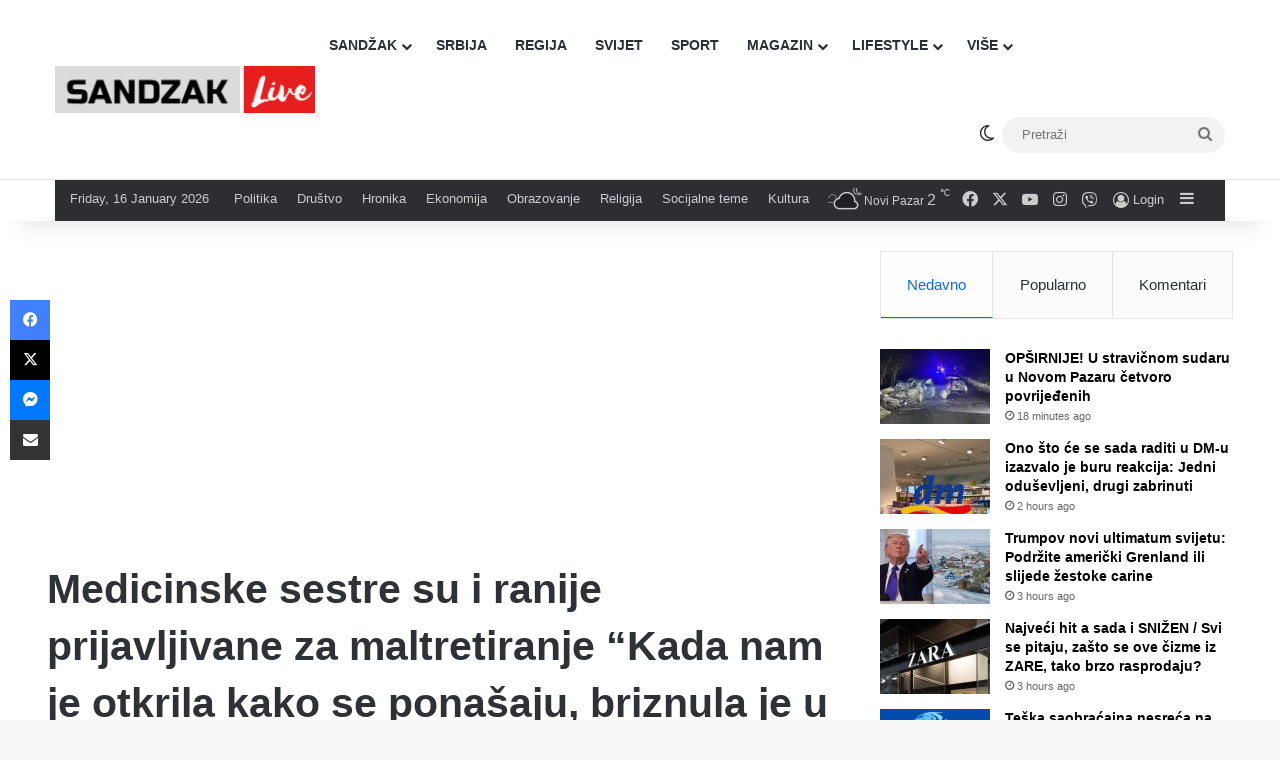

--- FILE ---
content_type: text/html; charset=UTF-8
request_url: https://sandzaklive.rs/regija/drustvo-regija/medicinske-sestre-su-i-ranije-prijavljivane-za-maltretiranje-kada-nam-je-otkrila-kako-se-ponasaju-briznula-je-u-plac/
body_size: 31530
content:
<!DOCTYPE html>
<html lang="en-US" class="" data-skin="light" prefix="og: http://ogp.me/ns#">
<head>
	<meta charset="UTF-8" />
	<link rel="profile" href="https://gmpg.org/xfn/11" />
	<title>Medicinske sestre su i ranije prijavljivane za maltretiranje &#8220;Kada nam je otkrila kako se ponašaju, briznula je u plač&#8221; &#8211; Sandzaklive.rs</title>
<meta name='robots' content='max-image-preview:large' />
<link rel='dns-prefetch' href='//stats.wp.com' />
<link rel='preconnect' href='//i0.wp.com' />
<link rel='preconnect' href='//c0.wp.com' />
<link rel="alternate" type="application/rss+xml" title="Sandzaklive.rs &raquo; Feed" href="https://sandzaklive.rs/feed/" />
<link rel="alternate" type="application/rss+xml" title="Sandzaklive.rs &raquo; Comments Feed" href="https://sandzaklive.rs/comments/feed/" />
		<script type="text/javascript">
			try {
				if( 'undefined' != typeof localStorage ){
					var tieSkin = localStorage.getItem('tie-skin');
				}

				
				var html = document.getElementsByTagName('html')[0].classList,
						htmlSkin = 'light';

				if( html.contains('dark-skin') ){
					htmlSkin = 'dark';
				}

				if( tieSkin != null && tieSkin != htmlSkin ){
					html.add('tie-skin-inverted');
					var tieSkinInverted = true;
				}

				if( tieSkin == 'dark' ){
					html.add('dark-skin');
				}
				else if( tieSkin == 'light' ){
					html.remove( 'dark-skin' );
				}
				
			} catch(e) { console.log( e ) }

		</script>
		<link rel="alternate" type="application/rss+xml" title="Sandzaklive.rs &raquo; Medicinske sestre su i ranije prijavljivane za maltretiranje &#8220;Kada nam je otkrila kako se ponašaju, briznula je u plač&#8221; Comments Feed" href="https://sandzaklive.rs/regija/drustvo-regija/medicinske-sestre-su-i-ranije-prijavljivane-za-maltretiranje-kada-nam-je-otkrila-kako-se-ponasaju-briznula-je-u-plac/feed/" />

		<style type="text/css">
			:root{				
			--tie-preset-gradient-1: linear-gradient(135deg, rgba(6, 147, 227, 1) 0%, rgb(155, 81, 224) 100%);
			--tie-preset-gradient-2: linear-gradient(135deg, rgb(122, 220, 180) 0%, rgb(0, 208, 130) 100%);
			--tie-preset-gradient-3: linear-gradient(135deg, rgba(252, 185, 0, 1) 0%, rgba(255, 105, 0, 1) 100%);
			--tie-preset-gradient-4: linear-gradient(135deg, rgba(255, 105, 0, 1) 0%, rgb(207, 46, 46) 100%);
			--tie-preset-gradient-5: linear-gradient(135deg, rgb(238, 238, 238) 0%, rgb(169, 184, 195) 100%);
			--tie-preset-gradient-6: linear-gradient(135deg, rgb(74, 234, 220) 0%, rgb(151, 120, 209) 20%, rgb(207, 42, 186) 40%, rgb(238, 44, 130) 60%, rgb(251, 105, 98) 80%, rgb(254, 248, 76) 100%);
			--tie-preset-gradient-7: linear-gradient(135deg, rgb(255, 206, 236) 0%, rgb(152, 150, 240) 100%);
			--tie-preset-gradient-8: linear-gradient(135deg, rgb(254, 205, 165) 0%, rgb(254, 45, 45) 50%, rgb(107, 0, 62) 100%);
			--tie-preset-gradient-9: linear-gradient(135deg, rgb(255, 203, 112) 0%, rgb(199, 81, 192) 50%, rgb(65, 88, 208) 100%);
			--tie-preset-gradient-10: linear-gradient(135deg, rgb(255, 245, 203) 0%, rgb(182, 227, 212) 50%, rgb(51, 167, 181) 100%);
			--tie-preset-gradient-11: linear-gradient(135deg, rgb(202, 248, 128) 0%, rgb(113, 206, 126) 100%);
			--tie-preset-gradient-12: linear-gradient(135deg, rgb(2, 3, 129) 0%, rgb(40, 116, 252) 100%);
			--tie-preset-gradient-13: linear-gradient(135deg, #4D34FA, #ad34fa);
			--tie-preset-gradient-14: linear-gradient(135deg, #0057FF, #31B5FF);
			--tie-preset-gradient-15: linear-gradient(135deg, #FF007A, #FF81BD);
			--tie-preset-gradient-16: linear-gradient(135deg, #14111E, #4B4462);
			--tie-preset-gradient-17: linear-gradient(135deg, #F32758, #FFC581);

			
					--main-nav-background: #FFFFFF;
					--main-nav-secondry-background: rgba(0,0,0,0.03);
					--main-nav-primary-color: #0088ff;
					--main-nav-contrast-primary-color: #FFFFFF;
					--main-nav-text-color: #2c2f34;
					--main-nav-secondry-text-color: rgba(0,0,0,0.5);
					--main-nav-main-border-color: rgba(0,0,0,0.1);
					--main-nav-secondry-border-color: rgba(0,0,0,0.08);
				
			}
		</style>
	<link rel="alternate" title="oEmbed (JSON)" type="application/json+oembed" href="https://sandzaklive.rs/wp-json/oembed/1.0/embed?url=https%3A%2F%2Fsandzaklive.rs%2Fregija%2Fdrustvo-regija%2Fmedicinske-sestre-su-i-ranije-prijavljivane-za-maltretiranje-kada-nam-je-otkrila-kako-se-ponasaju-briznula-je-u-plac%2F" />
<link rel="alternate" title="oEmbed (XML)" type="text/xml+oembed" href="https://sandzaklive.rs/wp-json/oembed/1.0/embed?url=https%3A%2F%2Fsandzaklive.rs%2Fregija%2Fdrustvo-regija%2Fmedicinske-sestre-su-i-ranije-prijavljivane-za-maltretiranje-kada-nam-je-otkrila-kako-se-ponasaju-briznula-je-u-plac%2F&#038;format=xml" />

<meta property="og:title" content="Medicinske sestre su i ranije prijavljivane za maltretiranje &#8220;Kada nam je otkrila kako se ponašaju, briznula je u plač&#8221; - Sandzaklive.rs" />
<meta property="og:type" content="article" />
<meta property="og:description" content="Nakon što je isplivao jezivi snimak zlostavljanja starice u Staračkom domu &quot;Orenda&quot; u Peći, na kom s" />
<meta property="og:url" content="https://sandzaklive.rs/regija/drustvo-regija/medicinske-sestre-su-i-ranije-prijavljivane-za-maltretiranje-kada-nam-je-otkrila-kako-se-ponasaju-briznula-je-u-plac/" />
<meta property="og:site_name" content="Sandzaklive.rs" />
<meta property="og:image" content="https://i0.wp.com/sandzaklive.rs/wp-content/uploads/2022/11/fdgvewrw.jpg?fit=707%2C475&#038;ssl=1" />
<meta name="viewport" content="width=device-width, initial-scale=1.0" /><style id='wp-img-auto-sizes-contain-inline-css' type='text/css'>
img:is([sizes=auto i],[sizes^="auto," i]){contain-intrinsic-size:3000px 1500px}
/*# sourceURL=wp-img-auto-sizes-contain-inline-css */
</style>
<link rel='stylesheet' id='dashicons-css' href='https://c0.wp.com/c/6.9/wp-includes/css/dashicons.min.css' type='text/css' media='all' />
<link rel='stylesheet' id='post-views-counter-frontend-css' href='https://sandzaklive.rs/wp-content/plugins/post-views-counter/css/frontend.css?ver=1.7.0' type='text/css' media='all' />
<style id='wp-emoji-styles-inline-css' type='text/css'>

	img.wp-smiley, img.emoji {
		display: inline !important;
		border: none !important;
		box-shadow: none !important;
		height: 1em !important;
		width: 1em !important;
		margin: 0 0.07em !important;
		vertical-align: -0.1em !important;
		background: none !important;
		padding: 0 !important;
	}
/*# sourceURL=wp-emoji-styles-inline-css */
</style>
<style id='wp-block-library-inline-css' type='text/css'>
:root{--wp-block-synced-color:#7a00df;--wp-block-synced-color--rgb:122,0,223;--wp-bound-block-color:var(--wp-block-synced-color);--wp-editor-canvas-background:#ddd;--wp-admin-theme-color:#007cba;--wp-admin-theme-color--rgb:0,124,186;--wp-admin-theme-color-darker-10:#006ba1;--wp-admin-theme-color-darker-10--rgb:0,107,160.5;--wp-admin-theme-color-darker-20:#005a87;--wp-admin-theme-color-darker-20--rgb:0,90,135;--wp-admin-border-width-focus:2px}@media (min-resolution:192dpi){:root{--wp-admin-border-width-focus:1.5px}}.wp-element-button{cursor:pointer}:root .has-very-light-gray-background-color{background-color:#eee}:root .has-very-dark-gray-background-color{background-color:#313131}:root .has-very-light-gray-color{color:#eee}:root .has-very-dark-gray-color{color:#313131}:root .has-vivid-green-cyan-to-vivid-cyan-blue-gradient-background{background:linear-gradient(135deg,#00d084,#0693e3)}:root .has-purple-crush-gradient-background{background:linear-gradient(135deg,#34e2e4,#4721fb 50%,#ab1dfe)}:root .has-hazy-dawn-gradient-background{background:linear-gradient(135deg,#faaca8,#dad0ec)}:root .has-subdued-olive-gradient-background{background:linear-gradient(135deg,#fafae1,#67a671)}:root .has-atomic-cream-gradient-background{background:linear-gradient(135deg,#fdd79a,#004a59)}:root .has-nightshade-gradient-background{background:linear-gradient(135deg,#330968,#31cdcf)}:root .has-midnight-gradient-background{background:linear-gradient(135deg,#020381,#2874fc)}:root{--wp--preset--font-size--normal:16px;--wp--preset--font-size--huge:42px}.has-regular-font-size{font-size:1em}.has-larger-font-size{font-size:2.625em}.has-normal-font-size{font-size:var(--wp--preset--font-size--normal)}.has-huge-font-size{font-size:var(--wp--preset--font-size--huge)}.has-text-align-center{text-align:center}.has-text-align-left{text-align:left}.has-text-align-right{text-align:right}.has-fit-text{white-space:nowrap!important}#end-resizable-editor-section{display:none}.aligncenter{clear:both}.items-justified-left{justify-content:flex-start}.items-justified-center{justify-content:center}.items-justified-right{justify-content:flex-end}.items-justified-space-between{justify-content:space-between}.screen-reader-text{border:0;clip-path:inset(50%);height:1px;margin:-1px;overflow:hidden;padding:0;position:absolute;width:1px;word-wrap:normal!important}.screen-reader-text:focus{background-color:#ddd;clip-path:none;color:#444;display:block;font-size:1em;height:auto;left:5px;line-height:normal;padding:15px 23px 14px;text-decoration:none;top:5px;width:auto;z-index:100000}html :where(.has-border-color){border-style:solid}html :where([style*=border-top-color]){border-top-style:solid}html :where([style*=border-right-color]){border-right-style:solid}html :where([style*=border-bottom-color]){border-bottom-style:solid}html :where([style*=border-left-color]){border-left-style:solid}html :where([style*=border-width]){border-style:solid}html :where([style*=border-top-width]){border-top-style:solid}html :where([style*=border-right-width]){border-right-style:solid}html :where([style*=border-bottom-width]){border-bottom-style:solid}html :where([style*=border-left-width]){border-left-style:solid}html :where(img[class*=wp-image-]){height:auto;max-width:100%}:where(figure){margin:0 0 1em}html :where(.is-position-sticky){--wp-admin--admin-bar--position-offset:var(--wp-admin--admin-bar--height,0px)}@media screen and (max-width:600px){html :where(.is-position-sticky){--wp-admin--admin-bar--position-offset:0px}}

/*# sourceURL=wp-block-library-inline-css */
</style><style id='global-styles-inline-css' type='text/css'>
:root{--wp--preset--aspect-ratio--square: 1;--wp--preset--aspect-ratio--4-3: 4/3;--wp--preset--aspect-ratio--3-4: 3/4;--wp--preset--aspect-ratio--3-2: 3/2;--wp--preset--aspect-ratio--2-3: 2/3;--wp--preset--aspect-ratio--16-9: 16/9;--wp--preset--aspect-ratio--9-16: 9/16;--wp--preset--color--black: #000000;--wp--preset--color--cyan-bluish-gray: #abb8c3;--wp--preset--color--white: #ffffff;--wp--preset--color--pale-pink: #f78da7;--wp--preset--color--vivid-red: #cf2e2e;--wp--preset--color--luminous-vivid-orange: #ff6900;--wp--preset--color--luminous-vivid-amber: #fcb900;--wp--preset--color--light-green-cyan: #7bdcb5;--wp--preset--color--vivid-green-cyan: #00d084;--wp--preset--color--pale-cyan-blue: #8ed1fc;--wp--preset--color--vivid-cyan-blue: #0693e3;--wp--preset--color--vivid-purple: #9b51e0;--wp--preset--color--global-color: #0088ff;--wp--preset--gradient--vivid-cyan-blue-to-vivid-purple: linear-gradient(135deg,rgb(6,147,227) 0%,rgb(155,81,224) 100%);--wp--preset--gradient--light-green-cyan-to-vivid-green-cyan: linear-gradient(135deg,rgb(122,220,180) 0%,rgb(0,208,130) 100%);--wp--preset--gradient--luminous-vivid-amber-to-luminous-vivid-orange: linear-gradient(135deg,rgb(252,185,0) 0%,rgb(255,105,0) 100%);--wp--preset--gradient--luminous-vivid-orange-to-vivid-red: linear-gradient(135deg,rgb(255,105,0) 0%,rgb(207,46,46) 100%);--wp--preset--gradient--very-light-gray-to-cyan-bluish-gray: linear-gradient(135deg,rgb(238,238,238) 0%,rgb(169,184,195) 100%);--wp--preset--gradient--cool-to-warm-spectrum: linear-gradient(135deg,rgb(74,234,220) 0%,rgb(151,120,209) 20%,rgb(207,42,186) 40%,rgb(238,44,130) 60%,rgb(251,105,98) 80%,rgb(254,248,76) 100%);--wp--preset--gradient--blush-light-purple: linear-gradient(135deg,rgb(255,206,236) 0%,rgb(152,150,240) 100%);--wp--preset--gradient--blush-bordeaux: linear-gradient(135deg,rgb(254,205,165) 0%,rgb(254,45,45) 50%,rgb(107,0,62) 100%);--wp--preset--gradient--luminous-dusk: linear-gradient(135deg,rgb(255,203,112) 0%,rgb(199,81,192) 50%,rgb(65,88,208) 100%);--wp--preset--gradient--pale-ocean: linear-gradient(135deg,rgb(255,245,203) 0%,rgb(182,227,212) 50%,rgb(51,167,181) 100%);--wp--preset--gradient--electric-grass: linear-gradient(135deg,rgb(202,248,128) 0%,rgb(113,206,126) 100%);--wp--preset--gradient--midnight: linear-gradient(135deg,rgb(2,3,129) 0%,rgb(40,116,252) 100%);--wp--preset--font-size--small: 13px;--wp--preset--font-size--medium: 20px;--wp--preset--font-size--large: 36px;--wp--preset--font-size--x-large: 42px;--wp--preset--spacing--20: 0.44rem;--wp--preset--spacing--30: 0.67rem;--wp--preset--spacing--40: 1rem;--wp--preset--spacing--50: 1.5rem;--wp--preset--spacing--60: 2.25rem;--wp--preset--spacing--70: 3.38rem;--wp--preset--spacing--80: 5.06rem;--wp--preset--shadow--natural: 6px 6px 9px rgba(0, 0, 0, 0.2);--wp--preset--shadow--deep: 12px 12px 50px rgba(0, 0, 0, 0.4);--wp--preset--shadow--sharp: 6px 6px 0px rgba(0, 0, 0, 0.2);--wp--preset--shadow--outlined: 6px 6px 0px -3px rgb(255, 255, 255), 6px 6px rgb(0, 0, 0);--wp--preset--shadow--crisp: 6px 6px 0px rgb(0, 0, 0);}:where(.is-layout-flex){gap: 0.5em;}:where(.is-layout-grid){gap: 0.5em;}body .is-layout-flex{display: flex;}.is-layout-flex{flex-wrap: wrap;align-items: center;}.is-layout-flex > :is(*, div){margin: 0;}body .is-layout-grid{display: grid;}.is-layout-grid > :is(*, div){margin: 0;}:where(.wp-block-columns.is-layout-flex){gap: 2em;}:where(.wp-block-columns.is-layout-grid){gap: 2em;}:where(.wp-block-post-template.is-layout-flex){gap: 1.25em;}:where(.wp-block-post-template.is-layout-grid){gap: 1.25em;}.has-black-color{color: var(--wp--preset--color--black) !important;}.has-cyan-bluish-gray-color{color: var(--wp--preset--color--cyan-bluish-gray) !important;}.has-white-color{color: var(--wp--preset--color--white) !important;}.has-pale-pink-color{color: var(--wp--preset--color--pale-pink) !important;}.has-vivid-red-color{color: var(--wp--preset--color--vivid-red) !important;}.has-luminous-vivid-orange-color{color: var(--wp--preset--color--luminous-vivid-orange) !important;}.has-luminous-vivid-amber-color{color: var(--wp--preset--color--luminous-vivid-amber) !important;}.has-light-green-cyan-color{color: var(--wp--preset--color--light-green-cyan) !important;}.has-vivid-green-cyan-color{color: var(--wp--preset--color--vivid-green-cyan) !important;}.has-pale-cyan-blue-color{color: var(--wp--preset--color--pale-cyan-blue) !important;}.has-vivid-cyan-blue-color{color: var(--wp--preset--color--vivid-cyan-blue) !important;}.has-vivid-purple-color{color: var(--wp--preset--color--vivid-purple) !important;}.has-black-background-color{background-color: var(--wp--preset--color--black) !important;}.has-cyan-bluish-gray-background-color{background-color: var(--wp--preset--color--cyan-bluish-gray) !important;}.has-white-background-color{background-color: var(--wp--preset--color--white) !important;}.has-pale-pink-background-color{background-color: var(--wp--preset--color--pale-pink) !important;}.has-vivid-red-background-color{background-color: var(--wp--preset--color--vivid-red) !important;}.has-luminous-vivid-orange-background-color{background-color: var(--wp--preset--color--luminous-vivid-orange) !important;}.has-luminous-vivid-amber-background-color{background-color: var(--wp--preset--color--luminous-vivid-amber) !important;}.has-light-green-cyan-background-color{background-color: var(--wp--preset--color--light-green-cyan) !important;}.has-vivid-green-cyan-background-color{background-color: var(--wp--preset--color--vivid-green-cyan) !important;}.has-pale-cyan-blue-background-color{background-color: var(--wp--preset--color--pale-cyan-blue) !important;}.has-vivid-cyan-blue-background-color{background-color: var(--wp--preset--color--vivid-cyan-blue) !important;}.has-vivid-purple-background-color{background-color: var(--wp--preset--color--vivid-purple) !important;}.has-black-border-color{border-color: var(--wp--preset--color--black) !important;}.has-cyan-bluish-gray-border-color{border-color: var(--wp--preset--color--cyan-bluish-gray) !important;}.has-white-border-color{border-color: var(--wp--preset--color--white) !important;}.has-pale-pink-border-color{border-color: var(--wp--preset--color--pale-pink) !important;}.has-vivid-red-border-color{border-color: var(--wp--preset--color--vivid-red) !important;}.has-luminous-vivid-orange-border-color{border-color: var(--wp--preset--color--luminous-vivid-orange) !important;}.has-luminous-vivid-amber-border-color{border-color: var(--wp--preset--color--luminous-vivid-amber) !important;}.has-light-green-cyan-border-color{border-color: var(--wp--preset--color--light-green-cyan) !important;}.has-vivid-green-cyan-border-color{border-color: var(--wp--preset--color--vivid-green-cyan) !important;}.has-pale-cyan-blue-border-color{border-color: var(--wp--preset--color--pale-cyan-blue) !important;}.has-vivid-cyan-blue-border-color{border-color: var(--wp--preset--color--vivid-cyan-blue) !important;}.has-vivid-purple-border-color{border-color: var(--wp--preset--color--vivid-purple) !important;}.has-vivid-cyan-blue-to-vivid-purple-gradient-background{background: var(--wp--preset--gradient--vivid-cyan-blue-to-vivid-purple) !important;}.has-light-green-cyan-to-vivid-green-cyan-gradient-background{background: var(--wp--preset--gradient--light-green-cyan-to-vivid-green-cyan) !important;}.has-luminous-vivid-amber-to-luminous-vivid-orange-gradient-background{background: var(--wp--preset--gradient--luminous-vivid-amber-to-luminous-vivid-orange) !important;}.has-luminous-vivid-orange-to-vivid-red-gradient-background{background: var(--wp--preset--gradient--luminous-vivid-orange-to-vivid-red) !important;}.has-very-light-gray-to-cyan-bluish-gray-gradient-background{background: var(--wp--preset--gradient--very-light-gray-to-cyan-bluish-gray) !important;}.has-cool-to-warm-spectrum-gradient-background{background: var(--wp--preset--gradient--cool-to-warm-spectrum) !important;}.has-blush-light-purple-gradient-background{background: var(--wp--preset--gradient--blush-light-purple) !important;}.has-blush-bordeaux-gradient-background{background: var(--wp--preset--gradient--blush-bordeaux) !important;}.has-luminous-dusk-gradient-background{background: var(--wp--preset--gradient--luminous-dusk) !important;}.has-pale-ocean-gradient-background{background: var(--wp--preset--gradient--pale-ocean) !important;}.has-electric-grass-gradient-background{background: var(--wp--preset--gradient--electric-grass) !important;}.has-midnight-gradient-background{background: var(--wp--preset--gradient--midnight) !important;}.has-small-font-size{font-size: var(--wp--preset--font-size--small) !important;}.has-medium-font-size{font-size: var(--wp--preset--font-size--medium) !important;}.has-large-font-size{font-size: var(--wp--preset--font-size--large) !important;}.has-x-large-font-size{font-size: var(--wp--preset--font-size--x-large) !important;}
/*# sourceURL=global-styles-inline-css */
</style>

<style id='classic-theme-styles-inline-css' type='text/css'>
/*! This file is auto-generated */
.wp-block-button__link{color:#fff;background-color:#32373c;border-radius:9999px;box-shadow:none;text-decoration:none;padding:calc(.667em + 2px) calc(1.333em + 2px);font-size:1.125em}.wp-block-file__button{background:#32373c;color:#fff;text-decoration:none}
/*# sourceURL=/wp-includes/css/classic-themes.min.css */
</style>
<link rel='stylesheet' id='tie-css-base-css' href='https://sandzaklive.rs/wp-content/themes/jannah/assets/css/base.min.css?ver=7.6.4' type='text/css' media='all' />
<link rel='stylesheet' id='tie-css-styles-css' href='https://sandzaklive.rs/wp-content/themes/jannah/assets/css/style.min.css?ver=7.6.4' type='text/css' media='all' />
<link rel='stylesheet' id='tie-css-widgets-css' href='https://sandzaklive.rs/wp-content/themes/jannah/assets/css/widgets.min.css?ver=7.6.4' type='text/css' media='all' />
<link rel='stylesheet' id='tie-css-helpers-css' href='https://sandzaklive.rs/wp-content/themes/jannah/assets/css/helpers.min.css?ver=7.6.4' type='text/css' media='all' />
<link rel='stylesheet' id='tie-fontawesome5-css' href='https://sandzaklive.rs/wp-content/themes/jannah/assets/css/fontawesome.css?ver=7.6.4' type='text/css' media='all' />
<link rel='stylesheet' id='tie-css-ilightbox-css' href='https://sandzaklive.rs/wp-content/themes/jannah/assets/ilightbox/dark-skin/skin.css?ver=7.6.4' type='text/css' media='all' />
<link rel='stylesheet' id='tie-css-shortcodes-css' href='https://sandzaklive.rs/wp-content/themes/jannah/assets/css/plugins/shortcodes.min.css?ver=7.6.4' type='text/css' media='all' />
<link rel='stylesheet' id='tie-css-single-css' href='https://sandzaklive.rs/wp-content/themes/jannah/assets/css/single.min.css?ver=7.6.4' type='text/css' media='all' />
<link rel='stylesheet' id='tie-css-print-css' href='https://sandzaklive.rs/wp-content/themes/jannah/assets/css/print.css?ver=7.6.4' type='text/css' media='print' />
<style id='tie-css-print-inline-css' type='text/css'>
#main-nav .main-menu > ul > li > a{text-transform: uppercase;}#tie-wrapper .mag-box.big-post-left-box li:not(:first-child) .post-title,#tie-wrapper .mag-box.big-post-top-box li:not(:first-child) .post-title,#tie-wrapper .mag-box.half-box li:not(:first-child) .post-title,#tie-wrapper .mag-box.big-thumb-left-box li:not(:first-child) .post-title,#tie-wrapper .mag-box.scrolling-box .slide .post-title,#tie-wrapper .mag-box.miscellaneous-box li:not(:first-child) .post-title{font-size: 15px;}@media (min-width: 768px){#tie-wrapper .boxed-slider-three-slides-wrapper .slide .thumb-title,#tie-wrapper .tie-slider-10 .slide .grid-item:nth-child(n+2) .thumb-title,#tie-wrapper .tie-slider-17 .slide .grid-item:nth-child(n+2) .thumb-title,#tie-wrapper .tie-slider-14 .slide .grid-item:nth-child(n+2) .thumb-title,#tie-wrapper .tie-slider-13 .slide .grid-item:nth-child(n+2) .thumb-title,#tie-wrapper .tie-slider-16 .slide .grid-item:nth-child(n+2) .thumb-title,#tie-wrapper .tie-slider-12 .grid-item:nth-child(n) .thumb-overlay .thumb-title,#tie-wrapper .main-slider.tie-slider-11 .thumb-overlay .thumb-title,#tie-wrapper .tie-slider-15 .thumb-overlay .thumb-title,#tie-wrapper .tie-slider-7 .slide .thumb-title{font-size: 18px;}}#tie-container a.post-title:hover,#tie-container .post-title a:hover,#tie-container .thumb-overlay .thumb-title a:hover{background-size: 100% 2px;text-decoration: none !important;}a.post-title,.post-title a{background-image: linear-gradient(to bottom,#000 0%,#000 98%);background-size: 0 1px;background-repeat: no-repeat;background-position: left 100%;color: #000;}.dark-skin a.post-title,.dark-skin .post-title a{color: #fff;background-image: linear-gradient(to bottom,#fff 0%,#fff 98%);}#header-notification-bar{background: var( --tie-preset-gradient-13 );}#header-notification-bar{--tie-buttons-color: #FFFFFF;--tie-buttons-border-color: #FFFFFF;--tie-buttons-hover-color: #e1e1e1;--tie-buttons-hover-text: #000000;}#header-notification-bar{--tie-buttons-text: #000000;}#background-stream-cover{background-image: url(https://abcd.kofer.ba/wp-content/uploads/2020/12/9.jpg);background-repeat: no-repeat;background-size: initial; background-attachment: fixed;background-position: center top;}.social-icons-item .custom-link-1-social-icon{background-color: #9b59b6 !important;}.social-icons-item .custom-link-1-social-icon span{color: #9b59b6;}.tie-cat-2,.tie-cat-item-2 > span{background-color:#e67e22 !important;color:#FFFFFF !important;}.tie-cat-2:after{border-top-color:#e67e22 !important;}.tie-cat-2:hover{background-color:#c86004 !important;}.tie-cat-2:hover:after{border-top-color:#c86004 !important;}.tie-cat-10,.tie-cat-item-10 > span{background-color:#2ecc71 !important;color:#FFFFFF !important;}.tie-cat-10:after{border-top-color:#2ecc71 !important;}.tie-cat-10:hover{background-color:#10ae53 !important;}.tie-cat-10:hover:after{border-top-color:#10ae53 !important;}.tie-cat-13,.tie-cat-item-13 > span{background-color:#9b59b6 !important;color:#FFFFFF !important;}.tie-cat-13:after{border-top-color:#9b59b6 !important;}.tie-cat-13:hover{background-color:#7d3b98 !important;}.tie-cat-13:hover:after{border-top-color:#7d3b98 !important;}.tie-cat-15,.tie-cat-item-15 > span{background-color:#34495e !important;color:#FFFFFF !important;}.tie-cat-15:after{border-top-color:#34495e !important;}.tie-cat-15:hover{background-color:#162b40 !important;}.tie-cat-15:hover:after{border-top-color:#162b40 !important;}.tie-cat-18,.tie-cat-item-18 > span{background-color:#795548 !important;color:#FFFFFF !important;}.tie-cat-18:after{border-top-color:#795548 !important;}.tie-cat-18:hover{background-color:#5b372a !important;}.tie-cat-18:hover:after{border-top-color:#5b372a !important;}.tie-cat-19,.tie-cat-item-19 > span{background-color:#4CAF50 !important;color:#FFFFFF !important;}.tie-cat-19:after{border-top-color:#4CAF50 !important;}.tie-cat-19:hover{background-color:#2e9132 !important;}.tie-cat-19:hover:after{border-top-color:#2e9132 !important;}@media (max-width: 1250px){.share-buttons-sticky{display: none;}}.side-aside #mobile-menu li a,.side-aside #mobile-menu .mobile-arrows,.side-aside #mobile-search .search-field{color: #ffffff;}#mobile-search .search-field::-moz-placeholder {color: #ffffff;}#mobile-search .search-field:-moz-placeholder {color: #ffffff;}#mobile-search .search-field:-ms-input-placeholder {color: #ffffff;}#mobile-search .search-field::-webkit-input-placeholder {color: #ffffff;}@media (max-width: 991px){.tie-btn-close span{color: #ffffff;}}.side-aside.dark-skin a.remove:not(:hover)::before,#mobile-social-icons .social-icons-item a:not(:hover) span{color: #2b75ad!important;}@media (max-width: 670px) { .big-post-left-box .posts-items li:nth-child(n+2) .post-thumb img{ max-width: 139px; }}@media screen and (max-width: 768px) {#tie-block_3032{display: none;}}@media screen and (max-width: 1024px) and (min-width: 768px) {#tie-block_3032{display: none;}}@media screen and (max-width: 768px) {#tie-block_1354{display: none;}}@media screen and (max-width: 1024px) and (min-width: 768px) {#tie-block_1354{display: none;}}@media screen and (min-width: 1127px) {#tie-block_1127{display: none;}}@media (max-width: 580px) { .wide-post-box .posts-items li .post-thumb { -webkit-flex: 1 0 40% !important; -ms-flex: 1 0 40% !important; flex: 1 0 40% !important; width: 40% !important; max-width: 40% !important; margin: 0 0 10px 0 !important; margin-right: 3.55% !important; } .wide-post-box .posts-items li .post-title{ font-size: 14px !important; } .wide-post-box .posts-items li { -webkit-flex-direction: row; -ms-flex-direction: row; flex-direction: row; }}@media (max-width: 580px) {.wide-post-box .posts-items li .post-excerpt{display: none;}}body { background: #F7F7F7; color: #2c2f34; font-family: -apple-system,BlinkMacSystemFont,"Segoe UI",Roboto,Oxygen,Oxygen-Sans,Ubuntu,Cantarell,"Helvetica Neue","Open Sans",Arial,sans-serif; font-size: 13px; line-height: 14px;}.tie-col-xs-1,.tie-col-sm-1,.tie-col-md-1,.tie-col-xs-2,.tie-col-sm-2,.tie-col-md-2,.tie-col-xs-3,.tie-col-sm-3,.tie-col-md-3,.tie-col-xs-4,.tie-col-sm-4,.tie-col-md-4,.tie-col-xs-5,.tie-col-sm-5,.tie-col-md-5,.tie-col-xs-6,.tie-col-sm-6,.tie-col-md-6,.tie-col-xs-7,.tie-col-sm-7,.tie-col-md-7,.tie-col-xs-8,.tie-col-sm-8,.tie-col-md-8,.tie-col-xs-9,.tie-col-sm-9,.tie-col-md-9,.tie-col-xs-10,.tie-col-sm-10,.tie-col-md-10,.tie-col-xs-11,.tie-col-sm-11,.tie-col-md-11,.tie-col-xs-12,.tie-col-sm-12,.tie-col-md-12 { position: relative; min-height: 1px; padding-left: 7px; padding-right: 7px;}.mag-box li:not(:first-child) .post-details { padding-left: 15px;}
/*# sourceURL=tie-css-print-inline-css */
</style>
<script type="text/javascript" id="post-views-counter-frontend-js-before">
/* <![CDATA[ */
var pvcArgsFrontend = {"mode":"js","postID":62560,"requestURL":"https:\/\/sandzaklive.rs\/wp-admin\/admin-ajax.php","nonce":"b8bb018713","dataStorage":"cookies","multisite":false,"path":"\/","domain":""};

//# sourceURL=post-views-counter-frontend-js-before
/* ]]> */
</script>
<script type="text/javascript" src="https://sandzaklive.rs/wp-content/plugins/post-views-counter/js/frontend.js?ver=1.7.0" id="post-views-counter-frontend-js"></script>
<script type="text/javascript" src="https://c0.wp.com/c/6.9/wp-includes/js/jquery/jquery.min.js" id="jquery-core-js"></script>
<script type="text/javascript" src="https://c0.wp.com/c/6.9/wp-includes/js/jquery/jquery-migrate.min.js" id="jquery-migrate-js"></script>
<link rel="https://api.w.org/" href="https://sandzaklive.rs/wp-json/" /><link rel="alternate" title="JSON" type="application/json" href="https://sandzaklive.rs/wp-json/wp/v2/posts/62560" /><link rel="EditURI" type="application/rsd+xml" title="RSD" href="https://sandzaklive.rs/xmlrpc.php?rsd" />
<meta name="generator" content="WordPress 6.9" />
<link rel="canonical" href="https://sandzaklive.rs/regija/drustvo-regija/medicinske-sestre-su-i-ranije-prijavljivane-za-maltretiranje-kada-nam-je-otkrila-kako-se-ponasaju-briznula-je-u-plac/" />
<link rel='shortlink' href='https://sandzaklive.rs/?p=62560' />
	<style>img#wpstats{display:none}</style>
		 <meta name="description" content="Nakon što je isplivao jezivi snimak zlostavljanja starice u Staračkom domu &quot;Orenda&quot; u Peći, na kom se vidi kako medicinske sestre šamaraju stariju žen" /><meta http-equiv="X-UA-Compatible" content="IE=edge"><!-- Global site tag (gtag.js) - Google Analytics -->
<script async src="https://www.googletagmanager.com/gtag/js?id=UA-114411820-1"></script>
<script>
  window.dataLayer = window.dataLayer || [];
  function gtag(){dataLayer.push(arguments);}
  gtag('js', new Date());

  gtag('config', 'UA-114411820-1');
</script>



<script async src="//pagead2.googlesyndication.com/pagead/js/adsbygoogle.js"></script>
<script>
     (adsbygoogle = window.adsbygoogle || []).push({
          google_ad_client: "ca-pub-5196514688049029",
          enable_page_level_ads: true
     });
</script>



<script src="https://cdn.onesignal.com/sdks/OneSignalSDK.js" async=""></script>
<script>
  var OneSignal = window.OneSignal || [];
  OneSignal.push(function() {
    OneSignal.init({
      appId: "acb9c588-6c1b-41c5-b583-713d7b9f66fd",
    });
  });
</script>


<script async custom-element="amp-auto-ads"
        src="https://cdn.ampproject.org/v0/amp-auto-ads-0.1.js">
</script>





<script src="https://jsc.mgid.com/site/911161.js" async></script><link rel="icon" href="https://i0.wp.com/sandzaklive.rs/wp-content/uploads/2020/12/cropped-fa.png?fit=32%2C32&#038;ssl=1" sizes="32x32" />
<link rel="icon" href="https://i0.wp.com/sandzaklive.rs/wp-content/uploads/2020/12/cropped-fa.png?fit=192%2C192&#038;ssl=1" sizes="192x192" />
<link rel="apple-touch-icon" href="https://i0.wp.com/sandzaklive.rs/wp-content/uploads/2020/12/cropped-fa.png?fit=180%2C180&#038;ssl=1" />
<meta name="msapplication-TileImage" content="https://i0.wp.com/sandzaklive.rs/wp-content/uploads/2020/12/cropped-fa.png?fit=270%2C270&#038;ssl=1" />
</head>

<body id="tie-body" class="wp-singular post-template-default single single-post postid-62560 single-format-standard wp-theme-jannah wrapper-has-shadow block-head-1 magazine2 is-thumb-overlay-disabled is-desktop is-header-layout-4 sidebar-right has-sidebar post-layout-1 narrow-title-narrow-media is-standard-format has-mobile-share hide_breaking_news hide_share_post_top hide_share_post_bottom hide_sidebars">

<amp-auto-ads type="adsense"
        data-ad-client="ca-pub-5196514688049029">
</amp-auto-ads>


<div class="background-overlay">

	<div id="tie-container" class="site tie-container">

		
		<div id="tie-wrapper">
			
<header id="theme-header" class="theme-header header-layout-4 header-layout-1 main-nav-light main-nav-default-light main-nav-below no-stream-item top-nav-active top-nav-dark top-nav-default-dark top-nav-boxed top-nav-below top-nav-below-main-nav has-shadow has-normal-width-logo mobile-header-centered">
	
<div class="main-nav-wrapper">
	<nav id="main-nav" data-skin="search-in-main-nav" class="main-nav header-nav live-search-parent menu-style-default menu-style-solid-bg" style="line-height:89px" aria-label="Primary Navigation">
		<div class="container">

			<div class="main-menu-wrapper">

				<div id="mobile-header-components-area_1" class="mobile-header-components"><ul class="components"><li class="mobile-component_menu custom-menu-link"><a href="#" id="mobile-menu-icon" class=""><span class="tie-mobile-menu-icon nav-icon is-layout-1"></span><span class="screen-reader-text">Meni</span></a></li></ul></div>
						<div class="header-layout-1-logo" style="width:260px">
							
		<div id="logo" class="image-logo" >

			
			<a title="Sandzaklive.rs" href="https://sandzaklive.rs/">
				
				<picture class="tie-logo-default tie-logo-picture">
					
					<source class="tie-logo-source-default tie-logo-source" srcset="https://sandzaklive.rs/wp-content/uploads/2020/12/logo4.png">
					<img class="tie-logo-img-default tie-logo-img" src="https://sandzaklive.rs/wp-content/uploads/2020/12/logo4.png" alt="Sandzaklive.rs" width="260" height="49" style="max-height:49px !important; width: auto;" />
				</picture>
						</a>

			
		</div><!-- #logo /-->

								</div>

						<div id="mobile-header-components-area_2" class="mobile-header-components"><ul class="components"><li class="mobile-component_search custom-menu-link">
				<a href="#" class="tie-search-trigger-mobile">
					<span class="tie-icon-search tie-search-icon" aria-hidden="true"></span>
					<span class="screen-reader-text">Pretraži</span>
				</a>
			</li> <li class="mobile-component_skin custom-menu-link">
				<a href="#" class="change-skin" title="Switch skin">
					<span class="tie-icon-moon change-skin-icon" aria-hidden="true"></span>
					<span class="screen-reader-text">Switch skin</span>
				</a>
			</li> <li class="mobile-component_login custom-menu-link">
				<a href="#" class="lgoin-btn tie-popup-trigger">
					<span class="tie-icon-author" aria-hidden="true"></span>
					<span class="screen-reader-text">Log In</span>
				</a>
			</li></ul></div>
				<div id="menu-components-wrap">

					
					<div class="main-menu main-menu-wrap">
						<div id="main-nav-menu" class="main-menu header-menu"><ul id="menu-tielabs-main-menu" class="menu"><li id="menu-item-22123" class="menu-item menu-item-type-post_type menu-item-object-page menu-item-has-children menu-item-22123"><a href="https://sandzaklive.rs/sandzak/">Sandžak</a>
<ul class="sub-menu menu-sub-content">
	<li id="menu-item-1086" class="menu-item menu-item-type-taxonomy menu-item-object-category menu-item-1086"><a href="https://sandzaklive.rs/category/novi-pazar/">Novi Pazar</a></li>
	<li id="menu-item-1093" class="menu-item menu-item-type-taxonomy menu-item-object-category menu-item-1093"><a href="https://sandzaklive.rs/category/sjenica/">Sjenica</a></li>
	<li id="menu-item-1094" class="menu-item menu-item-type-taxonomy menu-item-object-category menu-item-1094"><a href="https://sandzaklive.rs/category/tutin/">Tutin</a></li>
	<li id="menu-item-1091" class="menu-item menu-item-type-taxonomy menu-item-object-category menu-item-1091"><a href="https://sandzaklive.rs/category/prijepolje/">Prijepolje</a></li>
	<li id="menu-item-1090" class="menu-item menu-item-type-taxonomy menu-item-object-category menu-item-1090"><a href="https://sandzaklive.rs/category/priboj/">Priboj</a></li>
	<li id="menu-item-1085" class="menu-item menu-item-type-taxonomy menu-item-object-category menu-item-1085"><a href="https://sandzaklive.rs/category/nova-varos/">Nova Varoš</a></li>
	<li id="menu-item-1083" class="menu-item menu-item-type-taxonomy menu-item-object-category menu-item-1083"><a href="https://sandzaklive.rs/category/bijelo-polje/">Bijelo Polje</a></li>
	<li id="menu-item-1092" class="menu-item menu-item-type-taxonomy menu-item-object-category menu-item-1092"><a href="https://sandzaklive.rs/category/rozaje/">Rožaje</a></li>
	<li id="menu-item-1089" class="menu-item menu-item-type-taxonomy menu-item-object-category menu-item-1089"><a href="https://sandzaklive.rs/category/pljevlja/">Pljevlja</a></li>
	<li id="menu-item-1082" class="menu-item menu-item-type-taxonomy menu-item-object-category menu-item-1082"><a href="https://sandzaklive.rs/category/berane/">Berane</a></li>
	<li id="menu-item-1088" class="menu-item menu-item-type-taxonomy menu-item-object-category menu-item-1088"><a href="https://sandzaklive.rs/category/plav/">Plav</a></li>
	<li id="menu-item-1084" class="menu-item menu-item-type-taxonomy menu-item-object-category menu-item-1084"><a href="https://sandzaklive.rs/category/gusinje/">Gusinje</a></li>
	<li id="menu-item-1087" class="menu-item menu-item-type-taxonomy menu-item-object-category menu-item-1087"><a href="https://sandzaklive.rs/category/petnjica/">Petnjica</a></li>
</ul>
</li>
<li id="menu-item-22094" class="menu-item menu-item-type-taxonomy menu-item-object-category menu-item-22094"><a href="https://sandzaklive.rs/category/srbija/">Srbija</a></li>
<li id="menu-item-22093" class="menu-item menu-item-type-taxonomy menu-item-object-category current-post-ancestor menu-item-22093"><a href="https://sandzaklive.rs/category/regija/">Regija</a></li>
<li id="menu-item-22092" class="menu-item menu-item-type-taxonomy menu-item-object-category menu-item-22092"><a href="https://sandzaklive.rs/category/svijet/">Svijet</a></li>
<li id="menu-item-22098" class="menu-item menu-item-type-post_type menu-item-object-page menu-item-22098"><a href="https://sandzaklive.rs/sport-2/">Sport</a></li>
<li id="menu-item-1097" class="menu-item menu-item-type-taxonomy menu-item-object-category menu-item-has-children menu-item-1097"><a href="https://sandzaklive.rs/category/magazin/">Magazin</a>
<ul class="sub-menu menu-sub-content">
	<li id="menu-item-22074" class="menu-item menu-item-type-taxonomy menu-item-object-category menu-item-22074"><a href="https://sandzaklive.rs/category/magazin/zanimljivosti-2/">Zanimljivosti</a></li>
	<li id="menu-item-131207" class="menu-item menu-item-type-taxonomy menu-item-object-category menu-item-131207"><a href="https://sandzaklive.rs/category/magazin/shopping/">Shopping</a></li>
	<li id="menu-item-1121" class="menu-item menu-item-type-taxonomy menu-item-object-category menu-item-1121"><a href="https://sandzaklive.rs/category/magazin/muzika/">Muzika</a></li>
	<li id="menu-item-1122" class="menu-item menu-item-type-taxonomy menu-item-object-category menu-item-1122"><a href="https://sandzaklive.rs/category/magazin/film/">Film</a></li>
</ul>
</li>
<li id="menu-item-1096" class="menu-item menu-item-type-taxonomy menu-item-object-category menu-item-has-children menu-item-1096"><a href="https://sandzaklive.rs/category/lifestyle/">Lifestyle</a>
<ul class="sub-menu menu-sub-content">
	<li id="menu-item-22079" class="menu-item menu-item-type-taxonomy menu-item-object-category menu-item-22079"><a href="https://sandzaklive.rs/category/lifestyle/zdravlje-2/">Zdravlje</a></li>
	<li id="menu-item-22076" class="menu-item menu-item-type-taxonomy menu-item-object-category menu-item-22076"><a href="https://sandzaklive.rs/category/lifestyle/gastro-2/">Gastro</a></li>
	<li id="menu-item-1128" class="menu-item menu-item-type-taxonomy menu-item-object-category menu-item-1128"><a href="https://sandzaklive.rs/category/lifestyle/ljubav/">Ljubav</a></li>
	<li id="menu-item-22078" class="menu-item menu-item-type-taxonomy menu-item-object-category menu-item-22078"><a href="https://sandzaklive.rs/category/lifestyle/ljubav/">Ljubav</a></li>
	<li id="menu-item-22077" class="menu-item menu-item-type-taxonomy menu-item-object-category menu-item-22077"><a href="https://sandzaklive.rs/category/lifestyle/kuca-i-ured-2/">Kuća i ured</a></li>
	<li id="menu-item-22075" class="menu-item menu-item-type-taxonomy menu-item-object-category menu-item-22075"><a href="https://sandzaklive.rs/category/lifestyle/bebe-2/">Porodica</a></li>
</ul>
</li>
<li id="menu-item-1278" class="menu-item menu-item-type-custom menu-item-object-custom menu-item-has-children menu-item-1278"><a href="#">Više</a>
<ul class="sub-menu menu-sub-content">
	<li id="menu-item-24052" class="menu-item menu-item-type-post_type menu-item-object-page menu-item-24052"><a href="https://sandzaklive.rs/sve-vijesti/">Sve vijesti</a></li>
	<li id="menu-item-80718" class="menu-item menu-item-type-post_type menu-item-object-page menu-item-80718"><a href="https://sandzaklive.rs/posalji-novu-vijest/">Pošalji vijest</a></li>
	<li id="menu-item-1279" class="menu-item menu-item-type-post_type menu-item-object-page menu-item-privacy-policy menu-item-1279"><a href="https://sandzaklive.rs/pravila-privatnosti/">Pravila privatnosti</a></li>
	<li id="menu-item-1281" class="menu-item menu-item-type-post_type menu-item-object-page menu-item-1281"><a href="https://sandzaklive.rs/marketing/">Marketing</a></li>
	<li id="menu-item-1348" class="menu-item menu-item-type-post_type menu-item-object-post menu-item-1348"><a href="https://sandzaklive.rs/uncategorized/uslovi/">Uslovi</a></li>
	<li id="menu-item-1349" class="menu-item menu-item-type-post_type menu-item-object-post menu-item-1349"><a href="https://sandzaklive.rs/uncategorized/o-nama/">O nama</a></li>
</ul>
</li>
</ul></div>					</div><!-- .main-menu /-->

					<ul class="components">	<li class="skin-icon menu-item custom-menu-link">
		<a href="#" class="change-skin" title="Switch skin">
			<span class="tie-icon-moon change-skin-icon" aria-hidden="true"></span>
			<span class="screen-reader-text">Switch skin</span>
		</a>
	</li>
				<li class="search-bar menu-item custom-menu-link" aria-label="Search">
				<form method="get" id="search" action="https://sandzaklive.rs/">
					<input id="search-input" class="is-ajax-search"  inputmode="search" type="text" name="s" title="Pretraži" placeholder="Pretraži" />
					<button id="search-submit" type="submit">
						<span class="tie-icon-search tie-search-icon" aria-hidden="true"></span>
						<span class="screen-reader-text">Pretraži</span>
					</button>
				</form>
			</li>
			</ul><!-- Components -->
				</div><!-- #menu-components-wrap /-->
			</div><!-- .main-menu-wrapper /-->
		</div><!-- .container /-->

			</nav><!-- #main-nav /-->
</div><!-- .main-nav-wrapper /-->


<nav id="top-nav"  class="has-date-menu-components top-nav header-nav" aria-label="Secondary Navigation">
	<div class="container">
		<div class="topbar-wrapper">

			
					<div class="topbar-today-date">
						Friday, 16 January 2026					</div>
					
			<div class="tie-alignleft">
				<div class="top-menu header-menu"><ul id="menu-tielabs-secondry-menu" class="menu"><li id="menu-item-1145" class="menu-item menu-item-type-post_type menu-item-object-page menu-item-1145"><a href="https://sandzaklive.rs/politika/">Politika</a></li>
<li id="menu-item-1151" class="menu-item menu-item-type-post_type menu-item-object-page menu-item-1151"><a href="https://sandzaklive.rs/drustvo/">Društvo</a></li>
<li id="menu-item-1152" class="menu-item menu-item-type-post_type menu-item-object-page menu-item-1152"><a href="https://sandzaklive.rs/hronika/">Hronika</a></li>
<li id="menu-item-1161" class="menu-item menu-item-type-post_type menu-item-object-page menu-item-1161"><a href="https://sandzaklive.rs/ekonomija/">Ekonomija</a></li>
<li id="menu-item-1162" class="menu-item menu-item-type-post_type menu-item-object-page menu-item-1162"><a href="https://sandzaklive.rs/obrazovanje/">Obrazovanje</a></li>
<li id="menu-item-1163" class="menu-item menu-item-type-post_type menu-item-object-page menu-item-1163"><a href="https://sandzaklive.rs/religija/">Religija</a></li>
<li id="menu-item-1164" class="menu-item menu-item-type-post_type menu-item-object-page menu-item-1164"><a href="https://sandzaklive.rs/socijalne-teme/">Socijalne teme</a></li>
<li id="menu-item-1168" class="menu-item menu-item-type-post_type menu-item-object-page menu-item-1168"><a href="https://sandzaklive.rs/kultura/">Kultura</a></li>
</ul></div>			</div><!-- .tie-alignleft /-->

			<div class="tie-alignright">
				<ul class="components"><li class="weather-menu-item menu-item custom-menu-link">
				<div class="tie-weather-widget is-animated" title="Raštrkani oblaci">
					<div class="weather-wrap">

						<div class="weather-forecast-day small-weather-icons">
							
					<div class="weather-icon">
						<div class="icon-cloud"></div>
						<div class="icon-cloud-behind"></div>
						<div class="icon-basecloud-bg"></div>
						<div class="icon-moon-animi"></div>
					</div>
										</div><!-- .weather-forecast-day -->

						<div class="city-data">
							<span>Novi Pazar</span>
							<span class="weather-current-temp">
								2								<sup>&#x2103;</sup>
							</span>
						</div><!-- .city-data -->

					</div><!-- .weather-wrap -->
				</div><!-- .tie-weather-widget -->
				</li> <li class="social-icons-item"><a class="social-link facebook-social-icon" rel="external noopener nofollow" target="_blank" href="https://www.facebook.com/sandzakliveportal"><span class="tie-social-icon tie-icon-facebook"></span><span class="screen-reader-text">Facebook</span></a></li><li class="social-icons-item"><a class="social-link twitter-social-icon" rel="external noopener nofollow" target="_blank" href="https://twitter.com/Sandzaklive"><span class="tie-social-icon tie-icon-twitter"></span><span class="screen-reader-text">X</span></a></li><li class="social-icons-item"><a class="social-link youtube-social-icon" rel="external noopener nofollow" target="_blank" href="https://www.youtube.com/user/Sandzaklive"><span class="tie-social-icon tie-icon-youtube"></span><span class="screen-reader-text">YouTube</span></a></li><li class="social-icons-item"><a class="social-link instagram-social-icon" rel="external noopener nofollow" target="_blank" href="https://www.instagram.com/sandzaklive_portal/"><span class="tie-social-icon tie-icon-instagram"></span><span class="screen-reader-text">Instagram</span></a></li><li class="social-icons-item"><a class="social-link social-custom-link custom-link-1-social-icon" rel="external noopener nofollow" target="_blank" href="https://invite.viber.com/?g2=AQB%2BOlwCDlLqFVImQwHz%2BwUxnjtuLH7BsRHnsx2ufszYuX35Q1oXkrmfoOmXf75G"><span class="tie-social-icon fab fa-viber"></span><span class="screen-reader-text">Viber</span></a></li> 
	
		<li class="has-title popup-login-icon menu-item custom-menu-link">
			<a href="#" class="lgoin-btn tie-popup-trigger">
				<span class="tie-icon-author" aria-hidden="true"></span>
				<span class="login-title">Login</span>			</a>
		</li>

				<li class="side-aside-nav-icon menu-item custom-menu-link">
		<a href="#">
			<span class="tie-icon-navicon" aria-hidden="true"></span>
			<span class="screen-reader-text">Sidebar</span>
		</a>
	</li>
	</ul><!-- Components -->			</div><!-- .tie-alignright /-->

		</div><!-- .topbar-wrapper /-->
	</div><!-- .container /-->
</nav><!-- #top-nav /-->
</header>

		<script type="text/javascript">
			try{if("undefined"!=typeof localStorage){var header,mnIsDark=!1,tnIsDark=!1;(header=document.getElementById("theme-header"))&&((header=header.classList).contains("main-nav-default-dark")&&(mnIsDark=!0),header.contains("top-nav-default-dark")&&(tnIsDark=!0),"dark"==tieSkin?(header.add("main-nav-dark","top-nav-dark"),header.remove("main-nav-light","top-nav-light")):"light"==tieSkin&&(mnIsDark||(header.remove("main-nav-dark"),header.add("main-nav-light")),tnIsDark||(header.remove("top-nav-dark"),header.add("top-nav-light"))))}}catch(a){console.log(a)}
		</script>
		<div id="content" class="site-content container"><div id="main-content-row" class="tie-row main-content-row">

<div class="main-content tie-col-md-8 tie-col-xs-12" role="main">

	<div class="stream-item stream-item-above-post"><div class="stream-item-size" style=""><script async src="https://pagead2.googlesyndication.com/pagead/js/adsbygoogle.js"></script>
<!-- Prikazni oglas - iznad naslova -->
<ins class="adsbygoogle"
     style="display:block"
     data-ad-client="ca-pub-5196514688049029"
     data-ad-slot="1807195059"
     data-ad-format="auto"
     data-full-width-responsive="true"></ins>
<script>
     (adsbygoogle = window.adsbygoogle || []).push({});
</script></div></div>
	<article id="the-post" class="container-wrapper post-content tie-standard">

		
<header class="entry-header-outer">

	
	<div class="entry-header">

		
		<h1 class="post-title entry-title">
			Medicinske sestre su i ranije prijavljivane za maltretiranje &#8220;Kada nam je otkrila kako se ponašaju, briznula je u plač&#8221;		</h1>

		<div class="single-post-meta post-meta clearfix"><span class="date meta-item tie-icon">04/11/2022</span><div class="tie-alignright"><span class="meta-comment tie-icon meta-item fa-before">0</span><span class="meta-reading-time meta-item"><span class="tie-icon-bookmark" aria-hidden="true"></span> 2 minuta čitanja</span> </div></div><!-- .post-meta -->	</div><!-- .entry-header /-->

	
	
</header><!-- .entry-header-outer /-->



		<div id="share-buttons-top" class="share-buttons share-buttons-top">
			<div class="share-links ">
				
				<a href="https://www.facebook.com/sharer.php?u=https://sandzaklive.rs/regija/drustvo-regija/medicinske-sestre-su-i-ranije-prijavljivane-za-maltretiranje-kada-nam-je-otkrila-kako-se-ponasaju-briznula-je-u-plac/" rel="external noopener nofollow" title="Facebook" target="_blank" class="facebook-share-btn  large-share-button" data-raw="https://www.facebook.com/sharer.php?u={post_link}">
					<span class="share-btn-icon tie-icon-facebook"></span> <span class="social-text">Facebook</span>
				</a>
				<a href="https://x.com/intent/post?text=Medicinske%20sestre%20su%20i%20ranije%20prijavljivane%20za%20maltretiranje%20%E2%80%9CKada%20nam%20je%20otkrila%20kako%20se%20pona%C5%A1aju%2C%20briznula%20je%20u%20pla%C4%8D%E2%80%9D&#038;url=https://sandzaklive.rs/regija/drustvo-regija/medicinske-sestre-su-i-ranije-prijavljivane-za-maltretiranje-kada-nam-je-otkrila-kako-se-ponasaju-briznula-je-u-plac/&#038;via=Sandzaklive" rel="external noopener nofollow" title="X" target="_blank" class="twitter-share-btn  large-share-button" data-raw="https://x.com/intent/post?text={post_title}&amp;url={post_link}&amp;via=Sandzaklive">
					<span class="share-btn-icon tie-icon-twitter"></span> <span class="social-text">X</span>
				</a>
				<a href="https://web.skype.com/share?url=https://sandzaklive.rs/regija/drustvo-regija/medicinske-sestre-su-i-ranije-prijavljivane-za-maltretiranje-kada-nam-je-otkrila-kako-se-ponasaju-briznula-je-u-plac/&#038;text=Medicinske%20sestre%20su%20i%20ranije%20prijavljivane%20za%20maltretiranje%20%E2%80%9CKada%20nam%20je%20otkrila%20kako%20se%20pona%C5%A1aju%2C%20briznula%20je%20u%20pla%C4%8D%E2%80%9D" rel="external noopener nofollow" title="Skype" target="_blank" class="skype-share-btn " data-raw="https://web.skype.com/share?url={post_link}&text={post_title}">
					<span class="share-btn-icon tie-icon-skype"></span> <span class="screen-reader-text">Skype</span>
				</a>
				<a href="fb-messenger://share?app_id=5303202981&display=popup&link=https://sandzaklive.rs/regija/drustvo-regija/medicinske-sestre-su-i-ranije-prijavljivane-za-maltretiranje-kada-nam-je-otkrila-kako-se-ponasaju-briznula-je-u-plac/&redirect_uri=https://sandzaklive.rs/regija/drustvo-regija/medicinske-sestre-su-i-ranije-prijavljivane-za-maltretiranje-kada-nam-je-otkrila-kako-se-ponasaju-briznula-je-u-plac/" rel="external noopener nofollow" title="Messenger" target="_blank" class="messenger-mob-share-btn messenger-share-btn " data-raw="fb-messenger://share?app_id=5303202981&display=popup&link={post_link}&redirect_uri={post_link}">
					<span class="share-btn-icon tie-icon-messenger"></span> <span class="screen-reader-text">Messenger</span>
				</a>
				<a href="https://www.facebook.com/dialog/send?app_id=5303202981&#038;display=popup&#038;link=https://sandzaklive.rs/regija/drustvo-regija/medicinske-sestre-su-i-ranije-prijavljivane-za-maltretiranje-kada-nam-je-otkrila-kako-se-ponasaju-briznula-je-u-plac/&#038;redirect_uri=https://sandzaklive.rs/regija/drustvo-regija/medicinske-sestre-su-i-ranije-prijavljivane-za-maltretiranje-kada-nam-je-otkrila-kako-se-ponasaju-briznula-je-u-plac/" rel="external noopener nofollow" title="Messenger" target="_blank" class="messenger-desktop-share-btn messenger-share-btn " data-raw="https://www.facebook.com/dialog/send?app_id=5303202981&display=popup&link={post_link}&redirect_uri={post_link}">
					<span class="share-btn-icon tie-icon-messenger"></span> <span class="screen-reader-text">Messenger</span>
				</a>
				<a href="mailto:?subject=Medicinske%20sestre%20su%20i%20ranije%20prijavljivane%20za%20maltretiranje%20%E2%80%9CKada%20nam%20je%20otkrila%20kako%20se%20pona%C5%A1aju%2C%20briznula%20je%20u%20pla%C4%8D%E2%80%9D&#038;body=https://sandzaklive.rs/regija/drustvo-regija/medicinske-sestre-su-i-ranije-prijavljivane-za-maltretiranje-kada-nam-je-otkrila-kako-se-ponasaju-briznula-je-u-plac/" rel="external noopener nofollow" title="Pošalji preko E-Maila" target="_blank" class="email-share-btn " data-raw="mailto:?subject={post_title}&amp;body={post_link}">
					<span class="share-btn-icon tie-icon-envelope"></span> <span class="screen-reader-text">Pošalji preko E-Maila</span>
				</a>
				<a href="#" rel="external noopener nofollow" title="Printaj" target="_blank" class="print-share-btn " data-raw="#">
					<span class="share-btn-icon tie-icon-print"></span> <span class="screen-reader-text">Printaj</span>
				</a>			</div><!-- .share-links /-->
		</div><!-- .share-buttons /-->

		<div  class="featured-area"><div class="featured-area-inner"><figure class="single-featured-image"><img width="707" height="470" src="https://i0.wp.com/sandzaklive.rs/wp-content/uploads/2022/11/fdgvewrw.jpg?resize=707%2C470&amp;ssl=1" class="attachment-jannah-image-post size-jannah-image-post wp-post-image" alt="" data-main-img="1" decoding="async" fetchpriority="high" /></figure></div></div>
		<div class="entry-content entry clearfix">

			<div class="stream-item stream-item-above-post-content"><a title="---  Preuzmite android aplikaciju Sandzaklive portala ---" href="https://play.google.com/store/apps/details?id=com.hustay.swing.d423f2a45842b4b3690b867bb9dc12ca1&amp;hl=sr&amp;gl=US" rel="nofollow noopener" target="_blank" class="stream-title">---  Preuzmite android aplikaciju Sandzaklive portala ---</a></div>
			
		<div class="stream-item stream-item-in-post stream-item-in-post-3"><div data-type="_mgwidget" data-widget-id="1689123">
</div>
<script>(function(w,q){w[q]=w[q]||[];w[q].push(["_mgc.load"])})(window,"_mgq");
</script>


		</div>
	
<p>Nakon što je isplivao jezivi snimak zlostavljanja starice u Staračkom domu &#8220;Orenda&#8221; u Peći, na kom se vidi kako medicinske sestre šamaraju stariju ženu i smiju se, medijima se javio muškarac koji je još 2021. godine podnosio žalbe na ponašanje sestara u tom domu.</p>
<p>Kako je naveo, žalbe je slao na adrese dva ministarstva koja nisu reagovala sve dok ovaj snimak nije isplivao u javnost.</p>
<p>Kako tvrdi u razgovoru za medije na albanskom, prijave o nedoličnom ponašanju sestara prema njegovoj rođaci uputio je 20. septembra 2021. godine Ministarstvu zdravlja i Ministarstvu rada i socijalne zaštite.</p>

		<div class="stream-item stream-item-in-post stream-item-in-post-4"><div data-type="_mgwidget" data-widget-id="1689750">
</div>
<script>(function(w,q){w[q]=w[q]||[];w[q].push(["_mgc.load"])})(window,"_mgq");
</script>

		</div>
	
<p>Tomor Hasani je tada u mejlu naveo da se medicinske sestre nepristojno i ponižavajuće ponašaju prema starima kojima je pomoć potrebna za aktivnosti koje nisu mogli samostalno da obave.</p>
<p>– Tamo je bila stacionirana tetka mog oca. Kada su je posjetili djed i baba, kroz priču im je otkrila kako se sestre ponašaju i briznula je u plač – ispričao je Hasani za kallxo.com.</p>
<p>Priča i da ga, nakon što je poslao mejl Ministarstvu za rad i socijalnu zaštitu, nije kontaktirao niko iz Ministarstva, već je dobio poziv od Antona Rašaja iz Centra za brigu o starima „Orenda“ u Peći.</p>				<div id="inline-related-post" class="mag-box mini-posts-box content-only">
					<div class="container-wrapper">

						<div class="widget-title the-global-title">
							<div class="the-subtitle">Povezani članci</div>
						</div>

						<div class="mag-box-container clearfix">
							<ul class="posts-items posts-list-container">
								
<li class="widget-single-post-item widget-post-list tie-standard">
			<div class="post-widget-thumbnail">
			
			<a aria-label="Brak koji je zgrozio javnost: Oženio mlađu Albanku, pa je javno ponizio – žene bijesne" href="https://sandzaklive.rs/regija/drustvo-regija/brak-koji-je-zgrozio-javnost-ozenio-mladu-albanku-pa-je-javno-ponizio-zene-bijesne/" class="post-thumb"><img width="220" height="150" src="https://i0.wp.com/sandzaklive.rs/wp-content/uploads/2026/01/qp3k9kpTURBXy8yMTNiNDcyM2ExMTgwODFjZDc3ZGE0YjAxOWU1MjU1ZS5wbmeRkwLNA6wA3gABoTAF.webp?resize=220%2C150&amp;ssl=1" class="attachment-jannah-image-small size-jannah-image-small tie-small-image wp-post-image" alt="" srcset="https://i0.wp.com/sandzaklive.rs/wp-content/uploads/2026/01/qp3k9kpTURBXy8yMTNiNDcyM2ExMTgwODFjZDc3ZGE0YjAxOWU1MjU1ZS5wbmeRkwLNA6wA3gABoTAF.webp?resize=220%2C150&amp;ssl=1 220w, https://i0.wp.com/sandzaklive.rs/wp-content/uploads/2026/01/qp3k9kpTURBXy8yMTNiNDcyM2ExMTgwODFjZDc3ZGE0YjAxOWU1MjU1ZS5wbmeRkwLNA6wA3gABoTAF.webp?zoom=2&amp;resize=220%2C150&amp;ssl=1 440w, https://i0.wp.com/sandzaklive.rs/wp-content/uploads/2026/01/qp3k9kpTURBXy8yMTNiNDcyM2ExMTgwODFjZDc3ZGE0YjAxOWU1MjU1ZS5wbmeRkwLNA6wA3gABoTAF.webp?zoom=3&amp;resize=220%2C150&amp;ssl=1 660w" sizes="(max-width: 220px) 100vw, 220px" /></a>		</div><!-- post-alignleft /-->
	
	<div class="post-widget-body ">
		<a class="post-title the-subtitle" href="https://sandzaklive.rs/regija/drustvo-regija/brak-koji-je-zgrozio-javnost-ozenio-mladu-albanku-pa-je-javno-ponizio-zene-bijesne/">Brak koji je zgrozio javnost: Oženio mlađu Albanku, pa je javno ponizio – žene bijesne</a>
		<div class="post-meta">
			<span class="date meta-item tie-icon">4 days ago</span>		</div>
	</div>
</li>

<li class="widget-single-post-item widget-post-list tie-standard">
			<div class="post-widget-thumbnail">
			
			<a aria-label="Kosovu isporučeni novi protivtenkovski raketni sistemi iz Turske" href="https://sandzaklive.rs/regija/politika-regija/kosovu-isporuceni-novi-protivtenkovski-raketni-sistemi-iz-turske/" class="post-thumb"><img width="220" height="150" src="https://i0.wp.com/sandzaklive.rs/wp-content/uploads/2026/01/FDVBGDFGVBFD.jpg?resize=220%2C150&amp;ssl=1" class="attachment-jannah-image-small size-jannah-image-small tie-small-image wp-post-image" alt="" srcset="https://i0.wp.com/sandzaklive.rs/wp-content/uploads/2026/01/FDVBGDFGVBFD.jpg?resize=220%2C150&amp;ssl=1 220w, https://i0.wp.com/sandzaklive.rs/wp-content/uploads/2026/01/FDVBGDFGVBFD.jpg?zoom=2&amp;resize=220%2C150&amp;ssl=1 440w, https://i0.wp.com/sandzaklive.rs/wp-content/uploads/2026/01/FDVBGDFGVBFD.jpg?zoom=3&amp;resize=220%2C150&amp;ssl=1 660w" sizes="(max-width: 220px) 100vw, 220px" /></a>		</div><!-- post-alignleft /-->
	
	<div class="post-widget-body ">
		<a class="post-title the-subtitle" href="https://sandzaklive.rs/regija/politika-regija/kosovu-isporuceni-novi-protivtenkovski-raketni-sistemi-iz-turske/">Kosovu isporučeni novi protivtenkovski raketni sistemi iz Turske</a>
		<div class="post-meta">
			<span class="date meta-item tie-icon">1 week ago</span>		</div>
	</div>
</li>

<li class="widget-single-post-item widget-post-list tie-standard">
			<div class="post-widget-thumbnail">
			
			<a aria-label="TUGA / Otac i ćerka preselili na Ahiret u razmaku od pola sata" href="https://sandzaklive.rs/regija/drustvo-regija/otac-i-kcerka-preselili-na-ahiret-u-razmaku-od-pola-sata/" class="post-thumb"><img width="220" height="150" src="https://i0.wp.com/sandzaklive.rs/wp-content/uploads/2026/01/GVFRDSGREA.jpg?resize=220%2C150&amp;ssl=1" class="attachment-jannah-image-small size-jannah-image-small tie-small-image wp-post-image" alt="" srcset="https://i0.wp.com/sandzaklive.rs/wp-content/uploads/2026/01/GVFRDSGREA.jpg?resize=220%2C150&amp;ssl=1 220w, https://i0.wp.com/sandzaklive.rs/wp-content/uploads/2026/01/GVFRDSGREA.jpg?zoom=2&amp;resize=220%2C150&amp;ssl=1 440w, https://i0.wp.com/sandzaklive.rs/wp-content/uploads/2026/01/GVFRDSGREA.jpg?zoom=3&amp;resize=220%2C150&amp;ssl=1 660w" sizes="(max-width: 220px) 100vw, 220px" /></a>		</div><!-- post-alignleft /-->
	
	<div class="post-widget-body ">
		<a class="post-title the-subtitle" href="https://sandzaklive.rs/regija/drustvo-regija/otac-i-kcerka-preselili-na-ahiret-u-razmaku-od-pola-sata/">TUGA / Otac i ćerka preselili na Ahiret u razmaku od pola sata</a>
		<div class="post-meta">
			<span class="date meta-item tie-icon">1 week ago</span>		</div>
	</div>
</li>

<li class="widget-single-post-item widget-post-list tie-standard">
			<div class="post-widget-thumbnail">
			
			<a aria-label="Razotkrivene ilegalne rute krijumčarenja iz pravca Novog Pazara i Tutina preko Rogozne, šest osoba uhapšeno (video)" href="https://sandzaklive.rs/novi-pazar/hronika/razotkrivene-ilegalne-rute-krijumcarenja-iz-pravca-novog-pazara-i-tutina-preko-rogozne-sest-osoba-uhapseno/" class="post-thumb"><img width="220" height="150" src="https://i0.wp.com/sandzaklive.rs/wp-content/uploads/2025/12/BGFDVBHDFGT.jpg?resize=220%2C150&amp;ssl=1" class="attachment-jannah-image-small size-jannah-image-small tie-small-image wp-post-image" alt="" srcset="https://i0.wp.com/sandzaklive.rs/wp-content/uploads/2025/12/BGFDVBHDFGT.jpg?resize=220%2C150&amp;ssl=1 220w, https://i0.wp.com/sandzaklive.rs/wp-content/uploads/2025/12/BGFDVBHDFGT.jpg?zoom=2&amp;resize=220%2C150&amp;ssl=1 440w, https://i0.wp.com/sandzaklive.rs/wp-content/uploads/2025/12/BGFDVBHDFGT.jpg?zoom=3&amp;resize=220%2C150&amp;ssl=1 660w" sizes="(max-width: 220px) 100vw, 220px" /></a>		</div><!-- post-alignleft /-->
	
	<div class="post-widget-body ">
		<a class="post-title the-subtitle" href="https://sandzaklive.rs/novi-pazar/hronika/razotkrivene-ilegalne-rute-krijumcarenja-iz-pravca-novog-pazara-i-tutina-preko-rogozne-sest-osoba-uhapseno/">Razotkrivene ilegalne rute krijumčarenja iz pravca Novog Pazara i Tutina preko Rogozne, šest osoba uhapšeno (video)</a>
		<div class="post-meta">
			<span class="date meta-item tie-icon">17/12/2025</span>		</div>
	</div>
</li>

<li class="widget-single-post-item widget-post-list tie-standard">
			<div class="post-widget-thumbnail">
			
			<a aria-label="Kurti: Vlada ne može da proglasi Srpsku listu „terorističkom organizacijom“, to je posao za sud i tužilaštvo" href="https://sandzaklive.rs/regija/politika-regija/kurti-vlada-ne-moze-da-proglasi-srpsku-listu-teroristickom-organizacijom-to-je-posao-za-sud-i-tuzilastvo/" class="post-thumb"><img width="220" height="150" src="https://i0.wp.com/sandzaklive.rs/wp-content/uploads/2025/12/vcb-ncbh.webp?resize=220%2C150&amp;ssl=1" class="attachment-jannah-image-small size-jannah-image-small tie-small-image wp-post-image" alt="" srcset="https://i0.wp.com/sandzaklive.rs/wp-content/uploads/2025/12/vcb-ncbh.webp?resize=220%2C150&amp;ssl=1 220w, https://i0.wp.com/sandzaklive.rs/wp-content/uploads/2025/12/vcb-ncbh.webp?zoom=2&amp;resize=220%2C150&amp;ssl=1 440w, https://i0.wp.com/sandzaklive.rs/wp-content/uploads/2025/12/vcb-ncbh.webp?zoom=3&amp;resize=220%2C150&amp;ssl=1 660w" sizes="(max-width: 220px) 100vw, 220px" /></a>		</div><!-- post-alignleft /-->
	
	<div class="post-widget-body ">
		<a class="post-title the-subtitle" href="https://sandzaklive.rs/regija/politika-regija/kurti-vlada-ne-moze-da-proglasi-srpsku-listu-teroristickom-organizacijom-to-je-posao-za-sud-i-tuzilastvo/">Kurti: Vlada ne može da proglasi Srpsku listu „terorističkom organizacijom“, to je posao za sud i tužilaštvo</a>
		<div class="post-meta">
			<span class="date meta-item tie-icon">13/12/2025</span>		</div>
	</div>
</li>

<li class="widget-single-post-item widget-post-list tie-standard">
			<div class="post-widget-thumbnail">
			
			<a aria-label="Na Kosovu predstavili nekoliko tipova dronova koje proizvode samostalno, Shahed ima domet 1.000 km" href="https://sandzaklive.rs/regija/politika-regija/na-kosovu-predstavili-nekoliko-tipova-dronova-koje-proizvode-samostalno-shahed-ima-domet-1-000-km/" class="post-thumb"><img width="220" height="150" src="https://i0.wp.com/sandzaklive.rs/wp-content/uploads/2025/11/sdfasfweq.jpg?resize=220%2C150&amp;ssl=1" class="attachment-jannah-image-small size-jannah-image-small tie-small-image wp-post-image" alt="" srcset="https://i0.wp.com/sandzaklive.rs/wp-content/uploads/2025/11/sdfasfweq.jpg?resize=220%2C150&amp;ssl=1 220w, https://i0.wp.com/sandzaklive.rs/wp-content/uploads/2025/11/sdfasfweq.jpg?zoom=2&amp;resize=220%2C150&amp;ssl=1 440w, https://i0.wp.com/sandzaklive.rs/wp-content/uploads/2025/11/sdfasfweq.jpg?zoom=3&amp;resize=220%2C150&amp;ssl=1 660w" sizes="(max-width: 220px) 100vw, 220px" /></a>		</div><!-- post-alignleft /-->
	
	<div class="post-widget-body ">
		<a class="post-title the-subtitle" href="https://sandzaklive.rs/regija/politika-regija/na-kosovu-predstavili-nekoliko-tipova-dronova-koje-proizvode-samostalno-shahed-ima-domet-1-000-km/">Na Kosovu predstavili nekoliko tipova dronova koje proizvode samostalno, Shahed ima domet 1.000 km</a>
		<div class="post-meta">
			<span class="date meta-item tie-icon">11/11/2025</span>		</div>
	</div>
</li>
							</ul>
						</div>
					</div>
				</div>
				
<p>U razgovoru ga je prekorio što žalbu nije uputio direktno toj ustanovi, već se žalio ministarstvima, a takođe je pokušao da utiče na porodicu te žene da povuku žalbe upućene ministarstvima.</p>

		<div class="stream-item stream-item-in-post stream-item-in-post-3"><div data-type="_mgwidget" data-widget-id="1689123">
</div>
<script>(function(w,q){w[q]=w[q]||[];w[q].push(["_mgc.load"])})(window,"_mgq");
</script>


		</div>
	
<p>Potom je na Fejsbuk stranici ovog doma objavio demanti ovih informacija, a kako tvrdi muškarac, uticao je na direktne potomke te starice da odbace svoje prijave.</p>
<p>Podsjećanja radi, snimak na kom medicinske sestre maltretiraju stariju ženu, korisnicu ovog staračkog doma, objavljen je na društvenim mrežama i izazvao je lavinu negativnih komentara.</p>
<p>One su privedene, a prvooptužena je u policiji izjavila da je to uradila u samoodbrani.</p>
<p>Otac medicinske sestre koja je fizički napala stariju ženu u Peći, Naim Peljaj, javno se izvinio za poteze svoje kćerke.</p>

		<div class="stream-item stream-item-in-post stream-item-in-post-4"><div data-type="_mgwidget" data-widget-id="1689750">
</div>
<script>(function(w,q){w[q]=w[q]||[];w[q].push(["_mgc.load"])})(window,"_mgq");
</script>

		</div>
	
<p>On se, u izjavi za Kljan Kosova, takođe javno izvinio porodici Nura iz Đakovice, rekavši da su ga objavljeni snimci strašno pogodili, kao i njegovu porodicu.</p>
<p>– Draga porodice i majko borca za slobodu, Taulanta Nure, zahvaljujući čijoj prolivenoj krvi, danas uživamo slobodu. Dijelimo vašu bol i saosjećamo sa vama u boli koju vam je naša kćerka prouzrokovala – rekao je Peljaj.</p>
<h2>Sestrama određen pritvor</h2>
<p>Osnovni sud u Peći na zahtjev pećkog Tužilaštva odredio je mjeru pritvora u periodu od 30 dana medicinskim sestrama, koje su prethodno uhapšene u vezi sa slučajem maltretiranja starije žene u Domu za stare u Peći.</p>
<p>Navodi da je njima određena jednomjesečna mjera pritvora nakon što je sudija za prethodni postupak utvrdio da postoji osnovana sumnja da su počinile krivično djelo „napad“, koja se zasniva na dokazima.</p>
<p>Navode i da je pritvor određen, jer postoji rizik od uticaja na svjedoke, ali i rizik od uticaja na žrtvu, prenosi N1.</p>

		<div class="stream-item stream-item-in-post stream-item-in-post-5"><div data-type="_mgwidget" data-widget-id="1689161">
</div>
<script>(function(w,q){w[q]=w[q]||[];w[q].push(["_mgc.load"])})(window,"_mgq");
</script>


		</div>
	
</p>
			<div class="stream-item stream-item-below-post-content"><a title="Preuzmite android aplikaciju Sandzaklive portala" href="https://play.google.com/store/apps/details?id=com.hustay.swing.d423f2a45842b4b3690b867bb9dc12ca1&amp;hl=sr&amp;gl=US" rel="nofollow noopener" target="_blank" class="stream-title">Preuzmite android aplikaciju Sandzaklive portala</a>
					<a href="https://play.google.com/store/apps/details?id=com.hustay.swing.d423f2a45842b4b3690b867bb9dc12ca1&#038;hl=sr&#038;gl=US" title="Brža, modernija, preglednija..." target="_blank" >
						<img src="https://sandzaklive.rs/wp-content/uploads/2024/06/PREUZMI-ANDROID-APLIKACIJU_20240611_000349_0000.png" alt="Brža, modernija, preglednija..." width="20" height="20" />
					</a>
				</div><div class="post-bottom-meta post-bottom-tags post-tags-modern"><div class="post-bottom-meta-title"><span class="tie-icon-tags" aria-hidden="true"></span> Tagovi</div><span class="tagcloud"><a href="https://sandzaklive.rs/tag/kosovo/" rel="tag">Kosovo</a></span></div>
		</div><!-- .entry-content /-->

				<div id="post-extra-info">
			<div class="theiaStickySidebar">
				<div class="single-post-meta post-meta clearfix"><span class="date meta-item tie-icon">04/11/2022</span><div class="tie-alignright"><span class="meta-comment tie-icon meta-item fa-before">0</span><span class="meta-reading-time meta-item"><span class="tie-icon-bookmark" aria-hidden="true"></span> 2 minuta čitanja</span> </div></div><!-- .post-meta -->

		<div id="share-buttons-top" class="share-buttons share-buttons-top">
			<div class="share-links ">
				
				<a href="https://www.facebook.com/sharer.php?u=https://sandzaklive.rs/regija/drustvo-regija/medicinske-sestre-su-i-ranije-prijavljivane-za-maltretiranje-kada-nam-je-otkrila-kako-se-ponasaju-briznula-je-u-plac/" rel="external noopener nofollow" title="Facebook" target="_blank" class="facebook-share-btn  large-share-button" data-raw="https://www.facebook.com/sharer.php?u={post_link}">
					<span class="share-btn-icon tie-icon-facebook"></span> <span class="social-text">Facebook</span>
				</a>
				<a href="https://x.com/intent/post?text=Medicinske%20sestre%20su%20i%20ranije%20prijavljivane%20za%20maltretiranje%20%E2%80%9CKada%20nam%20je%20otkrila%20kako%20se%20pona%C5%A1aju%2C%20briznula%20je%20u%20pla%C4%8D%E2%80%9D&#038;url=https://sandzaklive.rs/regija/drustvo-regija/medicinske-sestre-su-i-ranije-prijavljivane-za-maltretiranje-kada-nam-je-otkrila-kako-se-ponasaju-briznula-je-u-plac/&#038;via=Sandzaklive" rel="external noopener nofollow" title="X" target="_blank" class="twitter-share-btn  large-share-button" data-raw="https://x.com/intent/post?text={post_title}&amp;url={post_link}&amp;via=Sandzaklive">
					<span class="share-btn-icon tie-icon-twitter"></span> <span class="social-text">X</span>
				</a>
				<a href="https://web.skype.com/share?url=https://sandzaklive.rs/regija/drustvo-regija/medicinske-sestre-su-i-ranije-prijavljivane-za-maltretiranje-kada-nam-je-otkrila-kako-se-ponasaju-briznula-je-u-plac/&#038;text=Medicinske%20sestre%20su%20i%20ranije%20prijavljivane%20za%20maltretiranje%20%E2%80%9CKada%20nam%20je%20otkrila%20kako%20se%20pona%C5%A1aju%2C%20briznula%20je%20u%20pla%C4%8D%E2%80%9D" rel="external noopener nofollow" title="Skype" target="_blank" class="skype-share-btn " data-raw="https://web.skype.com/share?url={post_link}&text={post_title}">
					<span class="share-btn-icon tie-icon-skype"></span> <span class="screen-reader-text">Skype</span>
				</a>
				<a href="fb-messenger://share?app_id=5303202981&display=popup&link=https://sandzaklive.rs/regija/drustvo-regija/medicinske-sestre-su-i-ranije-prijavljivane-za-maltretiranje-kada-nam-je-otkrila-kako-se-ponasaju-briznula-je-u-plac/&redirect_uri=https://sandzaklive.rs/regija/drustvo-regija/medicinske-sestre-su-i-ranije-prijavljivane-za-maltretiranje-kada-nam-je-otkrila-kako-se-ponasaju-briznula-je-u-plac/" rel="external noopener nofollow" title="Messenger" target="_blank" class="messenger-mob-share-btn messenger-share-btn " data-raw="fb-messenger://share?app_id=5303202981&display=popup&link={post_link}&redirect_uri={post_link}">
					<span class="share-btn-icon tie-icon-messenger"></span> <span class="screen-reader-text">Messenger</span>
				</a>
				<a href="https://www.facebook.com/dialog/send?app_id=5303202981&#038;display=popup&#038;link=https://sandzaklive.rs/regija/drustvo-regija/medicinske-sestre-su-i-ranije-prijavljivane-za-maltretiranje-kada-nam-je-otkrila-kako-se-ponasaju-briznula-je-u-plac/&#038;redirect_uri=https://sandzaklive.rs/regija/drustvo-regija/medicinske-sestre-su-i-ranije-prijavljivane-za-maltretiranje-kada-nam-je-otkrila-kako-se-ponasaju-briznula-je-u-plac/" rel="external noopener nofollow" title="Messenger" target="_blank" class="messenger-desktop-share-btn messenger-share-btn " data-raw="https://www.facebook.com/dialog/send?app_id=5303202981&display=popup&link={post_link}&redirect_uri={post_link}">
					<span class="share-btn-icon tie-icon-messenger"></span> <span class="screen-reader-text">Messenger</span>
				</a>
				<a href="mailto:?subject=Medicinske%20sestre%20su%20i%20ranije%20prijavljivane%20za%20maltretiranje%20%E2%80%9CKada%20nam%20je%20otkrila%20kako%20se%20pona%C5%A1aju%2C%20briznula%20je%20u%20pla%C4%8D%E2%80%9D&#038;body=https://sandzaklive.rs/regija/drustvo-regija/medicinske-sestre-su-i-ranije-prijavljivane-za-maltretiranje-kada-nam-je-otkrila-kako-se-ponasaju-briznula-je-u-plac/" rel="external noopener nofollow" title="Pošalji preko E-Maila" target="_blank" class="email-share-btn " data-raw="mailto:?subject={post_title}&amp;body={post_link}">
					<span class="share-btn-icon tie-icon-envelope"></span> <span class="screen-reader-text">Pošalji preko E-Maila</span>
				</a>
				<a href="#" rel="external noopener nofollow" title="Printaj" target="_blank" class="print-share-btn " data-raw="#">
					<span class="share-btn-icon tie-icon-print"></span> <span class="screen-reader-text">Printaj</span>
				</a>			</div><!-- .share-links /-->
		</div><!-- .share-buttons /-->

					</div>
		</div>

		<div class="clearfix"></div>
		<script id="tie-schema-json" type="application/ld+json">{"@context":"http:\/\/schema.org","@type":"Article","dateCreated":"2022-11-04T15:11:18+00:00","datePublished":"2022-11-04T15:11:18+00:00","dateModified":"2022-11-04T15:11:18+00:00","headline":"Medicinske sestre su i ranije prijavljivane za maltretiranje &#8220;Kada nam je otkrila kako se pona\u0161aju, briznula je u pla\u010d&#8221;","name":"Medicinske sestre su i ranije prijavljivane za maltretiranje &#8220;Kada nam je otkrila kako se pona\u0161aju, briznula je u pla\u010d&#8221;","keywords":"Kosovo","url":"https:\/\/sandzaklive.rs\/regija\/drustvo-regija\/medicinske-sestre-su-i-ranije-prijavljivane-za-maltretiranje-kada-nam-je-otkrila-kako-se-ponasaju-briznula-je-u-plac\/","description":"Nakon \u0161to je isplivao jezivi snimak zlostavljanja starice u Stara\u010dkom domu \"Orenda\" u Pe\u0107i, na kom se vidi kako medicinske sestre \u0161amaraju stariju \u017eenu i smiju se, medijima se javio mu\u0161karac koji je j","copyrightYear":"2022","articleSection":"Dru\u0161tvo","articleBody":"\r\n\r\nNakon \u0161to je isplivao jezivi snimak zlostavljanja starice u Stara\u010dkom domu \"Orenda\" u Pe\u0107i, na kom se vidi kako medicinske sestre \u0161amaraju stariju \u017eenu i smiju se, medijima se javio mu\u0161karac koji je jo\u0161 2021. godine podnosio \u017ealbe na pona\u0161anje sestara u tom domu.\r\n\r\nKako je naveo, \u017ealbe je slao na adrese dva ministarstva koja nisu reagovala sve dok ovaj snimak nije isplivao u javnost.\r\n\r\nKako tvrdi u razgovoru za medije na albanskom, prijave o nedoli\u010dnom pona\u0161anju sestara prema njegovoj ro\u0111aci uputio je 20. septembra 2021. godine Ministarstvu zdravlja i Ministarstvu rada i socijalne za\u0161tite.\r\n\r\n\r\n\r\nTomor Hasani je tada u mejlu naveo da se medicinske sestre nepristojno i poni\u017eavaju\u0107e pona\u0161aju prema starima kojima je pomo\u0107 potrebna za aktivnosti koje nisu mogli samostalno da obave.\r\n\r\n\u2013 Tamo je bila stacionirana tetka mog oca. Kada su je posjetili djed i baba, kroz pri\u010du im je otkrila kako se sestre pona\u0161aju i briznula je u pla\u010d \u2013 ispri\u010dao je Hasani za kallxo.com.\r\n\r\nPri\u010da i da ga, nakon \u0161to je poslao mejl Ministarstvu za rad i socijalnu za\u0161titu, nije kontaktirao niko iz Ministarstva, ve\u0107 je dobio poziv od Antona Ra\u0161aja iz Centra za brigu o starima \u201eOrenda\u201c u Pe\u0107i.\r\n\r\nU razgovoru ga je prekorio \u0161to \u017ealbu nije uputio direktno toj ustanovi, ve\u0107 se \u017ealio ministarstvima, a tako\u0111e je poku\u0161ao da uti\u010de na porodicu te \u017eene da povuku \u017ealbe upu\u0107ene ministarstvima.\r\n\r\n\r\n\r\nPotom je na Fejsbuk stranici ovog doma objavio demanti ovih informacija, a kako tvrdi mu\u0161karac, uticao je na direktne potomke te starice da odbace svoje prijave.\r\n\r\nPodsje\u0107anja radi, snimak na kom medicinske sestre maltretiraju stariju \u017eenu, korisnicu ovog stara\u010dkog doma, objavljen je na dru\u0161tvenim mre\u017eama i izazvao je lavinu negativnih komentara.\r\n\r\nOne su privedene, a prvooptu\u017eena je u policiji izjavila da je to uradila u samoodbrani.\r\n\r\nOtac medicinske sestre koja je fizi\u010dki napala stariju \u017eenu u Pe\u0107i, Naim Peljaj, javno se izvinio za poteze svoje k\u0107erke.\r\n\r\n\r\n\r\nOn se, u izjavi za Kljan Kosova, tako\u0111e javno izvinio porodici Nura iz \u0110akovice, rekav\u0161i da su ga objavljeni snimci stra\u0161no pogodili, kao i njegovu porodicu.\r\n\r\n\u2013 Draga porodice i majko borca za slobodu, Taulanta Nure, zahvaljuju\u0107i \u010dijoj prolivenoj krvi, danas u\u017eivamo slobodu. Dijelimo va\u0161u bol i saosje\u0107amo sa vama u boli koju vam je na\u0161a k\u0107erka prouzrokovala \u2013 rekao je Peljaj.\r\nSestrama odre\u0111en pritvor\r\nOsnovni sud u Pe\u0107i na zahtjev pe\u0107kog Tu\u017eila\u0161tva odredio je mjeru pritvora u periodu od 30 dana medicinskim sestrama, koje su prethodno uhap\u0161ene u vezi sa slu\u010dajem maltretiranja starije \u017eene u Domu za stare u Pe\u0107i.\r\n\r\nNavodi da je njima odre\u0111ena jednomjese\u010dna mjera pritvora nakon \u0161to je sudija za prethodni postupak utvrdio da postoji osnovana sumnja da su po\u010dinile krivi\u010dno djelo \u201enapad\u201c, koja se zasniva na dokazima.\r\n\r\nNavode i da je pritvor odre\u0111en, jer postoji rizik od uticaja na svjedoke, ali i rizik od uticaja na \u017ertvu, prenosi N1.\r\n\r\n","publisher":{"@id":"#Publisher","@type":"Organization","name":"Sandzaklive.rs","logo":{"@type":"ImageObject","url":"https:\/\/sandzaklive.rs\/wp-content\/uploads\/2020\/12\/logo4.png"},"sameAs":["https:\/\/www.facebook.com\/sandzakliveportal","https:\/\/twitter.com\/Sandzaklive","https:\/\/www.youtube.com\/user\/Sandzaklive","https:\/\/www.instagram.com\/sandzaklive_portal\/"]},"sourceOrganization":{"@id":"#Publisher"},"copyrightHolder":{"@id":"#Publisher"},"mainEntityOfPage":{"@type":"WebPage","@id":"https:\/\/sandzaklive.rs\/regija\/drustvo-regija\/medicinske-sestre-su-i-ranije-prijavljivane-za-maltretiranje-kada-nam-je-otkrila-kako-se-ponasaju-briznula-je-u-plac\/"},"author":{"@type":"Person","name":"Administrator","url":"https:\/\/sandzaklive.rs\/author\/admin8q2w\/"},"image":{"@type":"ImageObject","url":"https:\/\/i0.wp.com\/sandzaklive.rs\/wp-content\/uploads\/2022\/11\/fdgvewrw.jpg?fit=707%2C475&ssl=1","width":1200,"height":475}}</script>

		<div id="share-buttons-bottom" class="share-buttons share-buttons-bottom">
			<div class="share-links ">
										<div class="share-title">
							<span class="tie-icon-share" aria-hidden="true"></span>
							<span> Podijeli</span>
						</div>
						
				<a href="https://www.facebook.com/sharer.php?u=https://sandzaklive.rs/regija/drustvo-regija/medicinske-sestre-su-i-ranije-prijavljivane-za-maltretiranje-kada-nam-je-otkrila-kako-se-ponasaju-briznula-je-u-plac/" rel="external noopener nofollow" title="Facebook" target="_blank" class="facebook-share-btn  large-share-button" data-raw="https://www.facebook.com/sharer.php?u={post_link}">
					<span class="share-btn-icon tie-icon-facebook"></span> <span class="social-text">Facebook</span>
				</a>
				<a href="https://x.com/intent/post?text=Medicinske%20sestre%20su%20i%20ranije%20prijavljivane%20za%20maltretiranje%20%E2%80%9CKada%20nam%20je%20otkrila%20kako%20se%20pona%C5%A1aju%2C%20briznula%20je%20u%20pla%C4%8D%E2%80%9D&#038;url=https://sandzaklive.rs/regija/drustvo-regija/medicinske-sestre-su-i-ranije-prijavljivane-za-maltretiranje-kada-nam-je-otkrila-kako-se-ponasaju-briznula-je-u-plac/&#038;via=Sandzaklive" rel="external noopener nofollow" title="X" target="_blank" class="twitter-share-btn  large-share-button" data-raw="https://x.com/intent/post?text={post_title}&amp;url={post_link}&amp;via=Sandzaklive">
					<span class="share-btn-icon tie-icon-twitter"></span> <span class="social-text">X</span>
				</a>
				<a href="https://web.skype.com/share?url=https://sandzaklive.rs/regija/drustvo-regija/medicinske-sestre-su-i-ranije-prijavljivane-za-maltretiranje-kada-nam-je-otkrila-kako-se-ponasaju-briznula-je-u-plac/&#038;text=Medicinske%20sestre%20su%20i%20ranije%20prijavljivane%20za%20maltretiranje%20%E2%80%9CKada%20nam%20je%20otkrila%20kako%20se%20pona%C5%A1aju%2C%20briznula%20je%20u%20pla%C4%8D%E2%80%9D" rel="external noopener nofollow" title="Skype" target="_blank" class="skype-share-btn " data-raw="https://web.skype.com/share?url={post_link}&text={post_title}">
					<span class="share-btn-icon tie-icon-skype"></span> <span class="screen-reader-text">Skype</span>
				</a>
				<a href="fb-messenger://share?app_id=5303202981&display=popup&link=https://sandzaklive.rs/regija/drustvo-regija/medicinske-sestre-su-i-ranije-prijavljivane-za-maltretiranje-kada-nam-je-otkrila-kako-se-ponasaju-briznula-je-u-plac/&redirect_uri=https://sandzaklive.rs/regija/drustvo-regija/medicinske-sestre-su-i-ranije-prijavljivane-za-maltretiranje-kada-nam-je-otkrila-kako-se-ponasaju-briznula-je-u-plac/" rel="external noopener nofollow" title="Messenger" target="_blank" class="messenger-mob-share-btn messenger-share-btn " data-raw="fb-messenger://share?app_id=5303202981&display=popup&link={post_link}&redirect_uri={post_link}">
					<span class="share-btn-icon tie-icon-messenger"></span> <span class="screen-reader-text">Messenger</span>
				</a>
				<a href="https://www.facebook.com/dialog/send?app_id=5303202981&#038;display=popup&#038;link=https://sandzaklive.rs/regija/drustvo-regija/medicinske-sestre-su-i-ranije-prijavljivane-za-maltretiranje-kada-nam-je-otkrila-kako-se-ponasaju-briznula-je-u-plac/&#038;redirect_uri=https://sandzaklive.rs/regija/drustvo-regija/medicinske-sestre-su-i-ranije-prijavljivane-za-maltretiranje-kada-nam-je-otkrila-kako-se-ponasaju-briznula-je-u-plac/" rel="external noopener nofollow" title="Messenger" target="_blank" class="messenger-desktop-share-btn messenger-share-btn " data-raw="https://www.facebook.com/dialog/send?app_id=5303202981&display=popup&link={post_link}&redirect_uri={post_link}">
					<span class="share-btn-icon tie-icon-messenger"></span> <span class="screen-reader-text">Messenger</span>
				</a>
				<a href="mailto:?subject=Medicinske%20sestre%20su%20i%20ranije%20prijavljivane%20za%20maltretiranje%20%E2%80%9CKada%20nam%20je%20otkrila%20kako%20se%20pona%C5%A1aju%2C%20briznula%20je%20u%20pla%C4%8D%E2%80%9D&#038;body=https://sandzaklive.rs/regija/drustvo-regija/medicinske-sestre-su-i-ranije-prijavljivane-za-maltretiranje-kada-nam-je-otkrila-kako-se-ponasaju-briznula-je-u-plac/" rel="external noopener nofollow" title="Pošalji preko E-Maila" target="_blank" class="email-share-btn " data-raw="mailto:?subject={post_title}&amp;body={post_link}">
					<span class="share-btn-icon tie-icon-envelope"></span> <span class="screen-reader-text">Pošalji preko E-Maila</span>
				</a>
				<a href="#" rel="external noopener nofollow" title="Printaj" target="_blank" class="print-share-btn " data-raw="#">
					<span class="share-btn-icon tie-icon-print"></span> <span class="screen-reader-text">Printaj</span>
				</a>			</div><!-- .share-links /-->
		</div><!-- .share-buttons /-->

		
	</article><!-- #the-post /-->

	
	<div class="post-components">

		
	

				<div id="related-posts" class="container-wrapper has-extra-post">

					<div class="mag-box-title the-global-title">
						<h3>Povezani članci</h3>
					</div>

					<div class="related-posts-list">

					
							<div class="related-item tie-standard">

								
			<a aria-label="TALAS GA ODVUKAO U MORE / Nastradali u Dubrovniku je Sadmir Suljkanović: Žrtva talasa našao smiraj" href="https://sandzaklive.rs/regija/drustvo-regija/talas-ga-odvukao-u-more-nastradali-u-dubrovniku-je-sadmir-suljkanovic-zrtva-talasa-nasao-smiraj/" class="post-thumb"><img width="390" height="220" src="https://i0.wp.com/sandzaklive.rs/wp-content/uploads/2026/01/dsfvsedfv.jpeg?resize=390%2C220&amp;ssl=1" class="attachment-jannah-image-large size-jannah-image-large wp-post-image" alt="" decoding="async" srcset="https://i0.wp.com/sandzaklive.rs/wp-content/uploads/2026/01/dsfvsedfv.jpeg?w=999&amp;ssl=1 999w, https://i0.wp.com/sandzaklive.rs/wp-content/uploads/2026/01/dsfvsedfv.jpeg?resize=800%2C450&amp;ssl=1 800w, https://i0.wp.com/sandzaklive.rs/wp-content/uploads/2026/01/dsfvsedfv.jpeg?resize=768%2C432&amp;ssl=1 768w, https://i0.wp.com/sandzaklive.rs/wp-content/uploads/2026/01/dsfvsedfv.jpeg?resize=390%2C220&amp;ssl=1 390w" sizes="(max-width: 390px) 100vw, 390px" /></a>
								<h3 class="post-title"><a href="https://sandzaklive.rs/regija/drustvo-regija/talas-ga-odvukao-u-more-nastradali-u-dubrovniku-je-sadmir-suljkanovic-zrtva-talasa-nasao-smiraj/">TALAS GA ODVUKAO U MORE / Nastradali u Dubrovniku je Sadmir Suljkanović: Žrtva talasa na</a></h3>

								<div class="post-meta clearfix"><span class="date meta-item tie-icon">1 week ago</span></div><!-- .post-meta -->							</div><!-- .related-item /-->

						
							<div class="related-item tie-standard">

								
			<a aria-label="“EH RANO MOJA…”: Sestra se potresnim riječima oprostila od Melise Lekić" href="https://sandzaklive.rs/regija/drustvo-regija/eh-rano-moja-sestra-se-potresnim-rijecima-oprostila-od-melise-lekic/" class="post-thumb"><img width="390" height="220" src="https://i0.wp.com/sandzaklive.rs/wp-content/uploads/2026/01/fdbzfdbghzf.jpg?resize=390%2C220&amp;ssl=1" class="attachment-jannah-image-large size-jannah-image-large wp-post-image" alt="" decoding="async" /></a>
								<h3 class="post-title"><a href="https://sandzaklive.rs/regija/drustvo-regija/eh-rano-moja-sestra-se-potresnim-rijecima-oprostila-od-melise-lekic/">“EH RANO MOJA…”: Sestra se potresnim riječima oprostila od Melise Lekić</a></h3>

								<div class="post-meta clearfix"><span class="date meta-item tie-icon">1 week ago</span></div><!-- .post-meta -->							</div><!-- .related-item /-->

						
							<div class="related-item tie-standard">

								
			<a aria-label="Nećete vjerovati šta Alija od 10 godina radi s kravama: Dok druga djeca spavaju (video)" href="https://sandzaklive.rs/regija/drustvo-regija/alija-od-10-godina-radi-s-kravama-dok-druga-djeca-spavaju/" class="post-thumb"><img width="390" height="220" src="https://i0.wp.com/sandzaklive.rs/wp-content/uploads/2026/01/sdvsdvfgsd.jpg?resize=390%2C220&amp;ssl=1" class="attachment-jannah-image-large size-jannah-image-large wp-post-image" alt="" decoding="async" loading="lazy" srcset="https://i0.wp.com/sandzaklive.rs/wp-content/uploads/2026/01/sdvsdvfgsd.jpg?w=696&amp;ssl=1 696w, https://i0.wp.com/sandzaklive.rs/wp-content/uploads/2026/01/sdvsdvfgsd.jpg?resize=390%2C220&amp;ssl=1 390w" sizes="auto, (max-width: 390px) 100vw, 390px" /></a>
								<h3 class="post-title"><a href="https://sandzaklive.rs/regija/drustvo-regija/alija-od-10-godina-radi-s-kravama-dok-druga-djeca-spavaju/">Nećete vjerovati šta Alija od 10 godina radi s kravama: Dok druga djeca spavaju (video)</a></h3>

								<div class="post-meta clearfix"><span class="date meta-item tie-icon">1 week ago</span></div><!-- .post-meta -->							</div><!-- .related-item /-->

						
							<div class="related-item tie-standard">

								
			<a aria-label="Na Ahiret preselila Melisa Lekić (38): Vjerovala je do posljednjeg daha" href="https://sandzaklive.rs/regija/drustvo-regija/na-ahiret-preselila-melisa-lekic-38-vjerovala-je-do-posljednjeg-daha/" class="post-thumb"><img width="390" height="220" src="https://i0.wp.com/sandzaklive.rs/wp-content/uploads/2026/01/gvfcb-bh.jpg?resize=390%2C220&amp;ssl=1" class="attachment-jannah-image-large size-jannah-image-large wp-post-image" alt="" decoding="async" loading="lazy" /></a>
								<h3 class="post-title"><a href="https://sandzaklive.rs/regija/drustvo-regija/na-ahiret-preselila-melisa-lekic-38-vjerovala-je-do-posljednjeg-daha/">Na Ahiret preselila Melisa Lekić (38): Vjerovala je do posljednjeg daha</a></h3>

								<div class="post-meta clearfix"><span class="date meta-item tie-icon">1 week ago</span></div><!-- .post-meta -->							</div><!-- .related-item /-->

						
							<div class="related-item tie-standard">

								
			<a aria-label="Tužilaštvo BiH podiglo novu optužnicu protiv Mevlida Jašarevića iz Novog Pazara" href="https://sandzaklive.rs/regija/drustvo-regija/tuzilastvo-bih-podiglo-novu-optuznicu-protiv-mevlida-jasarevica-iz-novog-pazara/" class="post-thumb"><img width="390" height="220" src="https://i0.wp.com/sandzaklive.rs/wp-content/uploads/2025/12/FGBNHGFHBS.jpg?resize=390%2C220&amp;ssl=1" class="attachment-jannah-image-large size-jannah-image-large wp-post-image" alt="" decoding="async" loading="lazy" /></a>
								<h3 class="post-title"><a href="https://sandzaklive.rs/regija/drustvo-regija/tuzilastvo-bih-podiglo-novu-optuznicu-protiv-mevlida-jasarevica-iz-novog-pazara/">Tužilaštvo BiH podiglo novu optužnicu protiv Mevlida Jašarevića iz Novog Pazara</a></h3>

								<div class="post-meta clearfix"><span class="date meta-item tie-icon">2 weeks ago</span></div><!-- .post-meta -->							</div><!-- .related-item /-->

						
							<div class="related-item tie-standard">

								
			<a aria-label="Vlasnik kompanije Selvedin Kasumović nagradio najboljeg radnika Hidajeta Purića Mercedesom" href="https://sandzaklive.rs/regija/drustvo-regija/vlasnik-kompanije-selvedin-kasumovic-nagradio-najboljeg-radnika-hidajeta-purica-mercedesom/" class="post-thumb"><img width="390" height="220" src="https://i0.wp.com/sandzaklive.rs/wp-content/uploads/2025/12/xbvfdbvgz.jpg?resize=390%2C220&amp;ssl=1" class="attachment-jannah-image-large size-jannah-image-large wp-post-image" alt="" decoding="async" loading="lazy" srcset="https://i0.wp.com/sandzaklive.rs/wp-content/uploads/2025/12/xbvfdbvgz.jpg?w=696&amp;ssl=1 696w, https://i0.wp.com/sandzaklive.rs/wp-content/uploads/2025/12/xbvfdbvgz.jpg?resize=390%2C220&amp;ssl=1 390w" sizes="auto, (max-width: 390px) 100vw, 390px" /></a>
								<h3 class="post-title"><a href="https://sandzaklive.rs/regija/drustvo-regija/vlasnik-kompanije-selvedin-kasumovic-nagradio-najboljeg-radnika-hidajeta-purica-mercedesom/">Vlasnik kompanije Selvedin Kasumović nagradio najboljeg radnika Hidajeta Purića Mercedes</a></h3>

								<div class="post-meta clearfix"><span class="date meta-item tie-icon">3 weeks ago</span></div><!-- .post-meta -->							</div><!-- .related-item /-->

						
							<div class="related-item tie-standard">

								
			<a aria-label="Mahira Hajdarpašić prvi put iskreno o Sandžakliji Saladinu i djeci: ‘Ovo nije obična svakodnevnica’" href="https://sandzaklive.rs/regija/drustvo-regija/mahira-hajdarpasic-prvi-put-iskreno-o-sandzakliji-saladinu-i-djeci-ovo-nije-obicna-svakodnevnica/" class="post-thumb"><img width="390" height="220" src="https://i0.wp.com/sandzaklive.rs/wp-content/uploads/2025/12/Screenshot_2025-07-08-17-56-20-75_a23b203fd3aafc6dcb84e438dda678b6.jpg.jpg?resize=390%2C220&amp;ssl=1" class="attachment-jannah-image-large size-jannah-image-large wp-post-image" alt="" decoding="async" loading="lazy" srcset="https://i0.wp.com/sandzaklive.rs/wp-content/uploads/2025/12/Screenshot_2025-07-08-17-56-20-75_a23b203fd3aafc6dcb84e438dda678b6.jpg.jpg?resize=390%2C220&amp;ssl=1 390w, https://i0.wp.com/sandzaklive.rs/wp-content/uploads/2025/12/Screenshot_2025-07-08-17-56-20-75_a23b203fd3aafc6dcb84e438dda678b6.jpg.jpg?zoom=2&amp;resize=390%2C220&amp;ssl=1 780w" sizes="auto, (max-width: 390px) 100vw, 390px" /></a>
								<h3 class="post-title"><a href="https://sandzaklive.rs/regija/drustvo-regija/mahira-hajdarpasic-prvi-put-iskreno-o-sandzakliji-saladinu-i-djeci-ovo-nije-obicna-svakodnevnica/">Mahira Hajdarpašić prvi put iskreno o Sandžakliji Saladinu i djeci: ‘Ovo nije obična sva</a></h3>

								<div class="post-meta clearfix"><span class="date meta-item tie-icon">3 weeks ago</span></div><!-- .post-meta -->							</div><!-- .related-item /-->

						
							<div class="related-item tie-standard">

								
			<a aria-label="Djevojčica koju su podvodili policajci pobjegla iz sigurne kuće: Pronađena u kući kod Sanela Sakića" href="https://sandzaklive.rs/regija/drustvo-regija/djevojcica-koju-su-podvodili-policajci-pobjegla-iz-sigurne-kuce-pronadena-u-kuci-kod-sanela-sakica/" class="post-thumb"><img width="390" height="220" src="https://i0.wp.com/sandzaklive.rs/wp-content/uploads/2025/12/Screenshot-2025-12-20-082716-696x401-1.jpg?resize=390%2C220&amp;ssl=1" class="attachment-jannah-image-large size-jannah-image-large wp-post-image" alt="" decoding="async" loading="lazy" /></a>
								<h3 class="post-title"><a href="https://sandzaklive.rs/regija/drustvo-regija/djevojcica-koju-su-podvodili-policajci-pobjegla-iz-sigurne-kuce-pronadena-u-kuci-kod-sanela-sakica/">Djevojčica koju su podvodili policajci pobjegla iz sigurne kuće: Pronađena u kući kod Sa</a></h3>

								<div class="post-meta clearfix"><span class="date meta-item tie-icon">4 weeks ago</span></div><!-- .post-meta -->							</div><!-- .related-item /-->

						
							<div class="related-item tie-standard">

								
			<a aria-label="Jedna rečenica djeteta ujedinila region: Borba za goli opstanak samohrane majke s dva sina iz Cazina" href="https://sandzaklive.rs/regija/drustvo-regija/jedna-recenica/" class="post-thumb"><img width="390" height="220" src="https://i0.wp.com/sandzaklive.rs/wp-content/uploads/2025/12/sekic-cazin-pomoc-161225.webp?resize=390%2C220&amp;ssl=1" class="attachment-jannah-image-large size-jannah-image-large wp-post-image" alt="" decoding="async" loading="lazy" srcset="https://i0.wp.com/sandzaklive.rs/wp-content/uploads/2025/12/sekic-cazin-pomoc-161225.webp?resize=390%2C220&amp;ssl=1 390w, https://i0.wp.com/sandzaklive.rs/wp-content/uploads/2025/12/sekic-cazin-pomoc-161225.webp?zoom=2&amp;resize=390%2C220&amp;ssl=1 780w" sizes="auto, (max-width: 390px) 100vw, 390px" /></a>
								<h3 class="post-title"><a href="https://sandzaklive.rs/regija/drustvo-regija/jedna-recenica/">Jedna rečenica djeteta ujedinila region: Borba za goli opstanak samohrane majke s dva si</a></h3>

								<div class="post-meta clearfix"><span class="date meta-item tie-icon">17/12/2025</span></div><!-- .post-meta -->							</div><!-- .related-item /-->

						
							<div class="related-item tie-standard">

								
			<a aria-label="Prijavio korupciju i platio visoku cijenu: Danas dženaza Emiru Mešiću" href="https://sandzaklive.rs/regija/drustvo-regija/prijavio-korupciju-i-platio-visoku-cijenu-danas-dzenaza-emiru-mesicu/" class="post-thumb"><img width="390" height="220" src="https://i0.wp.com/sandzaklive.rs/wp-content/uploads/2025/12/DFBGDFZG.jpg?resize=390%2C220&amp;ssl=1" class="attachment-jannah-image-large size-jannah-image-large wp-post-image" alt="" decoding="async" loading="lazy" srcset="https://i0.wp.com/sandzaklive.rs/wp-content/uploads/2025/12/DFBGDFZG.jpg?w=696&amp;ssl=1 696w, https://i0.wp.com/sandzaklive.rs/wp-content/uploads/2025/12/DFBGDFZG.jpg?resize=390%2C220&amp;ssl=1 390w" sizes="auto, (max-width: 390px) 100vw, 390px" /></a>
								<h3 class="post-title"><a href="https://sandzaklive.rs/regija/drustvo-regija/prijavio-korupciju-i-platio-visoku-cijenu-danas-dzenaza-emiru-mesicu/">Prijavio korupciju i platio visoku cijenu: Danas dženaza Emiru Mešiću</a></h3>

								<div class="post-meta clearfix"><span class="date meta-item tie-icon">14/12/2025</span></div><!-- .post-meta -->							</div><!-- .related-item /-->

						
							<div class="related-item tie-standard">

								
			<a aria-label="Izraelci premještaju proizvodnju iz Turske u BiH, odabrali lokaciju" href="https://sandzaklive.rs/regija/drustvo-regija/izraelci-premjestaju-proizvodnju-iz-turske-u-bih-odabrali-lokaciju/" class="post-thumb"><img width="390" height="220" src="https://i0.wp.com/sandzaklive.rs/wp-content/uploads/2025/12/fabrika-proizvodnja-akvizicije.webp?resize=390%2C220&amp;ssl=1" class="attachment-jannah-image-large size-jannah-image-large wp-post-image" alt="" decoding="async" loading="lazy" /></a>
								<h3 class="post-title"><a href="https://sandzaklive.rs/regija/drustvo-regija/izraelci-premjestaju-proizvodnju-iz-turske-u-bih-odabrali-lokaciju/">Izraelci premještaju proizvodnju iz Turske u BiH, odabrali lokaciju</a></h3>

								<div class="post-meta clearfix"><span class="date meta-item tie-icon">12/12/2025</span></div><!-- .post-meta -->							</div><!-- .related-item /-->

						
							<div class="related-item tie-standard">

								
			<a aria-label="Ferid otišao u Australiju i nakon 35 godina prvi put došao u rodni kraj (Video)" href="https://sandzaklive.rs/regija/drustvo-regija/ferid-otisao-u-australiju-i-nakon-35-godina-prvi-put-dosao-u-rodni-kraj/" class="post-thumb"><img width="390" height="220" src="https://i0.wp.com/sandzaklive.rs/wp-content/uploads/2025/12/gnjhsgtfh.jpg?resize=390%2C220&amp;ssl=1" class="attachment-jannah-image-large size-jannah-image-large wp-post-image" alt="" decoding="async" loading="lazy" /></a>
								<h3 class="post-title"><a href="https://sandzaklive.rs/regija/drustvo-regija/ferid-otisao-u-australiju-i-nakon-35-godina-prvi-put-dosao-u-rodni-kraj/">Ferid otišao u Australiju i nakon 35 godina prvi put došao u rodni kraj (Video)</a></h3>

								<div class="post-meta clearfix"><span class="date meta-item tie-icon">10/12/2025</span></div><!-- .post-meta -->							</div><!-- .related-item /-->

						
							<div class="related-item tie-standard">

								
			<a aria-label="Novinarka Mirza Vranj traži pomoć: Ne mogu da dišem, da li je iko doživio nešto slično?" href="https://sandzaklive.rs/regija/drustvo-regija/novinarka-mirza-vranj-trazi-pomoc/" class="post-thumb"><img width="390" height="220" src="https://i0.wp.com/sandzaklive.rs/wp-content/uploads/2025/12/mirza-vranj-foto-screenshot-5dec25.webp?resize=390%2C220&amp;ssl=1" class="attachment-jannah-image-large size-jannah-image-large wp-post-image" alt="" decoding="async" loading="lazy" srcset="https://i0.wp.com/sandzaklive.rs/wp-content/uploads/2025/12/mirza-vranj-foto-screenshot-5dec25.webp?resize=390%2C220&amp;ssl=1 390w, https://i0.wp.com/sandzaklive.rs/wp-content/uploads/2025/12/mirza-vranj-foto-screenshot-5dec25.webp?zoom=2&amp;resize=390%2C220&amp;ssl=1 780w" sizes="auto, (max-width: 390px) 100vw, 390px" /></a>
								<h3 class="post-title"><a href="https://sandzaklive.rs/regija/drustvo-regija/novinarka-mirza-vranj-trazi-pomoc/">Novinarka Mirza Vranj traži pomoć: Ne mogu da dišem, da li je iko doživio nešto slično?</a></h3>

								<div class="post-meta clearfix"><span class="date meta-item tie-icon">05/12/2025</span></div><!-- .post-meta -->							</div><!-- .related-item /-->

						
							<div class="related-item tie-standard">

								
			<a aria-label="Nije imao gdje parkirati pa smislio lud potez: Pogledajte gdje je biznismen Amar Dezić ostavio Ferrari od 400.000 €!" href="https://sandzaklive.rs/regija/drustvo-regija/biznismen-iz-beca-amar-dezic-nije-imao-gdje-parkirati-pa-ferrari-od-400-hiljada-eura-pa-se-dosjetio-neobicnog-rjesenja/" class="post-thumb"><img width="390" height="220" src="https://i0.wp.com/sandzaklive.rs/wp-content/uploads/2025/12/b_251203086.jpg?resize=390%2C220&amp;ssl=1" class="attachment-jannah-image-large size-jannah-image-large wp-post-image" alt="" decoding="async" loading="lazy" srcset="https://i0.wp.com/sandzaklive.rs/wp-content/uploads/2025/12/b_251203086.jpg?resize=390%2C220&amp;ssl=1 390w, https://i0.wp.com/sandzaklive.rs/wp-content/uploads/2025/12/b_251203086.jpg?zoom=2&amp;resize=390%2C220&amp;ssl=1 780w" sizes="auto, (max-width: 390px) 100vw, 390px" /></a>
								<h3 class="post-title"><a href="https://sandzaklive.rs/regija/drustvo-regija/biznismen-iz-beca-amar-dezic-nije-imao-gdje-parkirati-pa-ferrari-od-400-hiljada-eura-pa-se-dosjetio-neobicnog-rjesenja/">Nije imao gdje parkirati pa smislio lud potez: Pogledajte gdje je biznismen Amar Dezić o</a></h3>

								<div class="post-meta clearfix"><span class="date meta-item tie-icon">03/12/2025</span></div><!-- .post-meta -->							</div><!-- .related-item /-->

						
							<div class="related-item tie-standard">

								
			<a aria-label="Smrt Amara Rašketića (9) u Crnoj Gori i dalje misterija: Dijete obilazilo četiri ustanove, ali nije hospitalizovan" href="https://sandzaklive.rs/regija/drustvo-regija/smrt-amara-rasketica-9-u-crnoj-gori-i-dalje-misterija-dijete-obilazilo-cetiri-ustanove-ali-nije-hospitalizovan/" class="post-thumb"><img width="390" height="220" src="https://i0.wp.com/sandzaklive.rs/wp-content/uploads/2025/12/kuguzkz.png?resize=390%2C220&amp;ssl=1" class="attachment-jannah-image-large size-jannah-image-large wp-post-image" alt="" decoding="async" loading="lazy" /></a>
								<h3 class="post-title"><a href="https://sandzaklive.rs/regija/drustvo-regija/smrt-amara-rasketica-9-u-crnoj-gori-i-dalje-misterija-dijete-obilazilo-cetiri-ustanove-ali-nije-hospitalizovan/">Smrt Amara Rašketića (9) u Crnoj Gori i dalje misterija: Dijete obilazilo četiri ustanov</a></h3>

								<div class="post-meta clearfix"><span class="date meta-item tie-icon">01/12/2025</span></div><!-- .post-meta -->							</div><!-- .related-item /-->

						
							<div class="related-item tie-standard">

								
			<a aria-label="Naser Orić: Dodik dobro zna da sam i njemu trebao pa je tada zvao, ja sam prišao Aci Lukasu" href="https://sandzaklive.rs/regija/drustvo-regija/naser-oric-dodik-dobro-zna-da-sam-i-njemu-trebao-pa-je-tada-zvao-ja-sam-prisao-aci-lukasu/" class="post-thumb"><img width="390" height="220" src="https://i0.wp.com/sandzaklive.rs/wp-content/uploads/2025/11/dfbgvrfr.jpg?resize=390%2C220&amp;ssl=1" class="attachment-jannah-image-large size-jannah-image-large wp-post-image" alt="" decoding="async" loading="lazy" srcset="https://i0.wp.com/sandzaklive.rs/wp-content/uploads/2025/11/dfbgvrfr.jpg?w=768&amp;ssl=1 768w, https://i0.wp.com/sandzaklive.rs/wp-content/uploads/2025/11/dfbgvrfr.jpg?resize=390%2C220&amp;ssl=1 390w" sizes="auto, (max-width: 390px) 100vw, 390px" /></a>
								<h3 class="post-title"><a href="https://sandzaklive.rs/regija/drustvo-regija/naser-oric-dodik-dobro-zna-da-sam-i-njemu-trebao-pa-je-tada-zvao-ja-sam-prisao-aci-lukasu/">Naser Orić: Dodik dobro zna da sam i njemu trebao pa je tada zvao, ja sam prišao Aci Luk</a></h3>

								<div class="post-meta clearfix"><span class="date meta-item tie-icon">30/11/2025</span></div><!-- .post-meta -->							</div><!-- .related-item /-->

						
					</div><!-- .related-posts-list /-->
				</div><!-- #related-posts /-->

				<div id="comments" class="comments-area">

		

			<div id="respond" class="comment-respond">
		<h3 id="reply-title" class="comment-reply-title the-global-title">Leave a Reply <small><a rel="nofollow" id="cancel-comment-reply-link" href="/regija/drustvo-regija/medicinske-sestre-su-i-ranije-prijavljivane-za-maltretiranje-kada-nam-je-otkrila-kako-se-ponasaju-briznula-je-u-plac/#respond" style="display:none;">Cancel reply</a></small></h3><form action="https://sandzaklive.rs/wp-comments-post.php" method="post" id="commentform" class="comment-form"><p class="comment-notes"><span id="email-notes">Your email address will not be published.</span> <span class="required-field-message">Required fields are marked <span class="required">*</span></span></p><p class="comment-form-comment"><label for="comment">Comment <span class="required">*</span></label> <textarea id="comment" name="comment" cols="45" rows="8" maxlength="65525" required></textarea></p><p class="comment-form-author"><label for="author">Name <span class="required">*</span></label> <input id="author" name="author" type="text" value="" size="30" maxlength="245" autocomplete="name" required /></p>
<p class="comment-form-email"><label for="email">Email <span class="required">*</span></label> <input id="email" name="email" type="email" value="" size="30" maxlength="100" aria-describedby="email-notes" autocomplete="email" required /></p>
<p class="comment-form-url"><label for="url">Website</label> <input id="url" name="url" type="url" value="" size="30" maxlength="200" autocomplete="url" /></p>
<p class="comment-form-cookies-consent"><input id="wp-comment-cookies-consent" name="wp-comment-cookies-consent" type="checkbox" value="yes" /> <label for="wp-comment-cookies-consent">Save my name, email, and website in this browser for the next time I comment.</label></p>
<p class="form-submit"><input name="submit" type="submit" id="submit" class="submit" value="Post Comment" /> <input type='hidden' name='comment_post_ID' value='62560' id='comment_post_ID' />
<input type='hidden' name='comment_parent' id='comment_parent' value='0' />
</p><p style="display: none;"><input type="hidden" id="akismet_comment_nonce" name="akismet_comment_nonce" value="0e21105e09" /></p><p style="display: none !important;" class="akismet-fields-container" data-prefix="ak_"><label>&#916;<textarea name="ak_hp_textarea" cols="45" rows="8" maxlength="100"></textarea></label><input type="hidden" id="ak_js_1" name="ak_js" value="50"/><script>document.getElementById( "ak_js_1" ).setAttribute( "value", ( new Date() ).getTime() );</script></p></form>	</div><!-- #respond -->
	
	</div><!-- .comments-area -->


	</div><!-- .post-components /-->

	
</div><!-- .main-content -->


	<aside class="sidebar tie-col-md-4 tie-col-xs-12 normal-side is-sticky" aria-label="Primary Sidebar">
		<div class="theiaStickySidebar">
			
			<div id="widget_tabs-1" class="container-wrapper tabs-container-wrapper tabs-container-3">
				<div class="widget tabs-widget">
					<div class="widget-container">
						<div class="tabs-widget">
							<div class="tabs-wrapper">

								<ul class="tabs">
									<li><a href="#widget_tabs-1-recent">Nedavno</a></li><li><a href="#widget_tabs-1-popular">Popularno</a></li><li><a href="#widget_tabs-1-comments">Komentari</a></li>								</ul><!-- ul.tabs-menu /-->

								
											<div id="widget_tabs-1-recent" class="tab-content tab-content-recent">
												<ul class="tab-content-elements">
													
<li class="widget-single-post-item widget-post-list tie-standard">
			<div class="post-widget-thumbnail">
			
			<a aria-label="OPŠIRNIJE! U stravičnom sudaru u Novom Pazaru četvoro povrijeđenih" href="https://sandzaklive.rs/novi-pazar/hronika/opsirnije-u-stravicnom-sudaru-u-novom-pazaru-cetvoro-povrijedenih/" class="post-thumb"><img width="220" height="150" src="https://i0.wp.com/sandzaklive.rs/wp-content/uploads/2026/01/fdgvbaregrw.jpg?resize=220%2C150&amp;ssl=1" class="attachment-jannah-image-small size-jannah-image-small tie-small-image wp-post-image" alt="" decoding="async" loading="lazy" srcset="https://i0.wp.com/sandzaklive.rs/wp-content/uploads/2026/01/fdgvbaregrw.jpg?resize=220%2C150&amp;ssl=1 220w, https://i0.wp.com/sandzaklive.rs/wp-content/uploads/2026/01/fdgvbaregrw.jpg?resize=688%2C470&amp;ssl=1 688w, https://i0.wp.com/sandzaklive.rs/wp-content/uploads/2026/01/fdgvbaregrw.jpg?zoom=2&amp;resize=220%2C150&amp;ssl=1 440w" sizes="auto, (max-width: 220px) 100vw, 220px" /></a>		</div><!-- post-alignleft /-->
	
	<div class="post-widget-body ">
		<a class="post-title the-subtitle" href="https://sandzaklive.rs/novi-pazar/hronika/opsirnije-u-stravicnom-sudaru-u-novom-pazaru-cetvoro-povrijedenih/">OPŠIRNIJE! U stravičnom sudaru u Novom Pazaru četvoro povrijeđenih</a>
		<div class="post-meta">
			<span class="date meta-item tie-icon">18 minutes ago</span>		</div>
	</div>
</li>

<li class="widget-single-post-item widget-post-list tie-standard">
			<div class="post-widget-thumbnail">
			
			<a aria-label="Ono što će se sada raditi u DM-u izazvalo je buru reakcija: Jedni oduševljeni, drugi zabrinuti" href="https://sandzaklive.rs/magazin/shopping/ono-sto-ce-se-sada-raditi-u-dm-u-izazvalo-je-buru-reakcija-jedni-odusevljeni-drugi-zabrinuti/" class="post-thumb"><img width="220" height="150" src="https://i0.wp.com/sandzaklive.rs/wp-content/uploads/2025/04/dm-.jpg?resize=220%2C150&amp;ssl=1" class="attachment-jannah-image-small size-jannah-image-small tie-small-image wp-post-image" alt="" decoding="async" loading="lazy" srcset="https://i0.wp.com/sandzaklive.rs/wp-content/uploads/2025/04/dm-.jpg?resize=220%2C150&amp;ssl=1 220w, https://i0.wp.com/sandzaklive.rs/wp-content/uploads/2025/04/dm-.jpg?zoom=2&amp;resize=220%2C150&amp;ssl=1 440w" sizes="auto, (max-width: 220px) 100vw, 220px" /></a>		</div><!-- post-alignleft /-->
	
	<div class="post-widget-body ">
		<a class="post-title the-subtitle" href="https://sandzaklive.rs/magazin/shopping/ono-sto-ce-se-sada-raditi-u-dm-u-izazvalo-je-buru-reakcija-jedni-odusevljeni-drugi-zabrinuti/">Ono što će se sada raditi u DM-u izazvalo je buru reakcija: Jedni oduševljeni, drugi zabrinuti</a>
		<div class="post-meta">
			<span class="date meta-item tie-icon">2 hours ago</span>		</div>
	</div>
</li>

<li class="widget-single-post-item widget-post-list tie-standard">
			<div class="post-widget-thumbnail">
			
			<a aria-label="Trumpov novi ultimatum svijetu: Podržite američki Grenland ili slijede žestoke carine" href="https://sandzaklive.rs/svijet/politika-svijet/trumpov-novi-ultimatum-svijetu-podrzite-americki-grenland-ili-slijede-zestoke-carine/" class="post-thumb"><img width="220" height="150" src="https://i0.wp.com/sandzaklive.rs/wp-content/uploads/2026/01/sadcfsAQD.webp?resize=220%2C150&amp;ssl=1" class="attachment-jannah-image-small size-jannah-image-small tie-small-image wp-post-image" alt="" decoding="async" loading="lazy" srcset="https://i0.wp.com/sandzaklive.rs/wp-content/uploads/2026/01/sadcfsAQD.webp?resize=220%2C150&amp;ssl=1 220w, https://i0.wp.com/sandzaklive.rs/wp-content/uploads/2026/01/sadcfsAQD.webp?zoom=2&amp;resize=220%2C150&amp;ssl=1 440w, https://i0.wp.com/sandzaklive.rs/wp-content/uploads/2026/01/sadcfsAQD.webp?zoom=3&amp;resize=220%2C150&amp;ssl=1 660w" sizes="auto, (max-width: 220px) 100vw, 220px" /></a>		</div><!-- post-alignleft /-->
	
	<div class="post-widget-body ">
		<a class="post-title the-subtitle" href="https://sandzaklive.rs/svijet/politika-svijet/trumpov-novi-ultimatum-svijetu-podrzite-americki-grenland-ili-slijede-zestoke-carine/">Trumpov novi ultimatum svijetu: Podržite američki Grenland ili slijede žestoke carine</a>
		<div class="post-meta">
			<span class="date meta-item tie-icon">3 hours ago</span>		</div>
	</div>
</li>

<li class="widget-single-post-item widget-post-list tie-standard">
			<div class="post-widget-thumbnail">
			
			<a aria-label="Najveći hit a sada i SNIŽEN / Svi se pitaju, zašto se ove čizme iz ZARE, tako brzo rasprodaju?" href="https://sandzaklive.rs/magazin/shopping/najveci-hit-a-sada-i-snizen-svi-se-pitaju-zasto-se-ove-cizme-iz-zare-tako-brzo-rasprodaju/" class="post-thumb"><img width="220" height="150" src="https://i0.wp.com/sandzaklive.rs/wp-content/uploads/2025/03/zara-1.jpg?resize=220%2C150&amp;ssl=1" class="attachment-jannah-image-small size-jannah-image-small tie-small-image wp-post-image" alt="" decoding="async" loading="lazy" srcset="https://i0.wp.com/sandzaklive.rs/wp-content/uploads/2025/03/zara-1.jpg?resize=220%2C150&amp;ssl=1 220w, https://i0.wp.com/sandzaklive.rs/wp-content/uploads/2025/03/zara-1.jpg?zoom=2&amp;resize=220%2C150&amp;ssl=1 440w, https://i0.wp.com/sandzaklive.rs/wp-content/uploads/2025/03/zara-1.jpg?zoom=3&amp;resize=220%2C150&amp;ssl=1 660w" sizes="auto, (max-width: 220px) 100vw, 220px" /></a>		</div><!-- post-alignleft /-->
	
	<div class="post-widget-body ">
		<a class="post-title the-subtitle" href="https://sandzaklive.rs/magazin/shopping/najveci-hit-a-sada-i-snizen-svi-se-pitaju-zasto-se-ove-cizme-iz-zare-tako-brzo-rasprodaju/">Najveći hit a sada i SNIŽEN / Svi se pitaju, zašto se ove čizme iz ZARE, tako brzo rasprodaju?</a>
		<div class="post-meta">
			<span class="date meta-item tie-icon">3 hours ago</span>		</div>
	</div>
</li>

<li class="widget-single-post-item widget-post-list tie-standard">
			<div class="post-widget-thumbnail">
			
			<a aria-label="Teška saobraćajna nesreća na zaobilaznici u Novom Pazaru, ima povrijeđenih" href="https://sandzaklive.rs/novi-pazar/hronika/teska-saobracajna-nesreca-na-zaobilaznici-u-novom-pazaru-ima-povrijedenih/" class="post-thumb"><img width="220" height="150" src="https://i0.wp.com/sandzaklive.rs/wp-content/uploads/2024/05/Najnovija-vijest.png?resize=220%2C150&amp;ssl=1" class="attachment-jannah-image-small size-jannah-image-small tie-small-image wp-post-image" alt="" decoding="async" loading="lazy" srcset="https://i0.wp.com/sandzaklive.rs/wp-content/uploads/2024/05/Najnovija-vijest.png?resize=220%2C150&amp;ssl=1 220w, https://i0.wp.com/sandzaklive.rs/wp-content/uploads/2024/05/Najnovija-vijest.png?zoom=2&amp;resize=220%2C150&amp;ssl=1 440w, https://i0.wp.com/sandzaklive.rs/wp-content/uploads/2024/05/Najnovija-vijest.png?zoom=3&amp;resize=220%2C150&amp;ssl=1 660w" sizes="auto, (max-width: 220px) 100vw, 220px" /></a>		</div><!-- post-alignleft /-->
	
	<div class="post-widget-body ">
		<a class="post-title the-subtitle" href="https://sandzaklive.rs/novi-pazar/hronika/teska-saobracajna-nesreca-na-zaobilaznici-u-novom-pazaru-ima-povrijedenih/">Teška saobraćajna nesreća na zaobilaznici u Novom Pazaru, ima povrijeđenih</a>
		<div class="post-meta">
			<span class="date meta-item tie-icon">4 hours ago</span>		</div>
	</div>
</li>

<li class="widget-single-post-item widget-post-list tie-standard">
			<div class="post-widget-thumbnail">
			
			<a aria-label="Nove tenzije na pomolu: Grčka najavljuje širenje teritorijalnih voda, Turci to neće mirno posmatrati" href="https://sandzaklive.rs/svijet/politika-svijet/nove-tenzije-na-pomolu-grcka-najavljuje-sirenje-teritorijalnih-voda-turci-to-nece-mirno-posmatrati/" class="post-thumb"><img width="220" height="150" src="https://i0.wp.com/sandzaklive.rs/wp-content/uploads/2026/01/dfvsdfvg.webp?resize=220%2C150&amp;ssl=1" class="attachment-jannah-image-small size-jannah-image-small tie-small-image wp-post-image" alt="" decoding="async" loading="lazy" srcset="https://i0.wp.com/sandzaklive.rs/wp-content/uploads/2026/01/dfvsdfvg.webp?resize=220%2C150&amp;ssl=1 220w, https://i0.wp.com/sandzaklive.rs/wp-content/uploads/2026/01/dfvsdfvg.webp?zoom=2&amp;resize=220%2C150&amp;ssl=1 440w, https://i0.wp.com/sandzaklive.rs/wp-content/uploads/2026/01/dfvsdfvg.webp?zoom=3&amp;resize=220%2C150&amp;ssl=1 660w" sizes="auto, (max-width: 220px) 100vw, 220px" /></a>		</div><!-- post-alignleft /-->
	
	<div class="post-widget-body ">
		<a class="post-title the-subtitle" href="https://sandzaklive.rs/svijet/politika-svijet/nove-tenzije-na-pomolu-grcka-najavljuje-sirenje-teritorijalnih-voda-turci-to-nece-mirno-posmatrati/">Nove tenzije na pomolu: Grčka najavljuje širenje teritorijalnih voda, Turci to neće mirno posmatrati</a>
		<div class="post-meta">
			<span class="date meta-item tie-icon">4 hours ago</span>		</div>
	</div>
</li>

<li class="widget-single-post-item widget-post-list tie-standard">
			<div class="post-widget-thumbnail">
			
			<a aria-label="Radnik u trgovini otkrio lukavu naviku: ‘Radim na kasi i vidim što ljudi rade’" href="https://sandzaklive.rs/magazin/shopping/radnik-u-trgovini-otkrio-lukavu-naviku-radim-na-kasi-i-vidim-sto-ljudi-rade/" class="post-thumb"><img width="220" height="150" src="https://i0.wp.com/sandzaklive.rs/wp-content/uploads/2026/01/2149565281.jpg?resize=220%2C150&amp;ssl=1" class="attachment-jannah-image-small size-jannah-image-small tie-small-image wp-post-image" alt="" decoding="async" loading="lazy" srcset="https://i0.wp.com/sandzaklive.rs/wp-content/uploads/2026/01/2149565281.jpg?resize=220%2C150&amp;ssl=1 220w, https://i0.wp.com/sandzaklive.rs/wp-content/uploads/2026/01/2149565281.jpg?zoom=2&amp;resize=220%2C150&amp;ssl=1 440w, https://i0.wp.com/sandzaklive.rs/wp-content/uploads/2026/01/2149565281.jpg?zoom=3&amp;resize=220%2C150&amp;ssl=1 660w" sizes="auto, (max-width: 220px) 100vw, 220px" /></a>		</div><!-- post-alignleft /-->
	
	<div class="post-widget-body ">
		<a class="post-title the-subtitle" href="https://sandzaklive.rs/magazin/shopping/radnik-u-trgovini-otkrio-lukavu-naviku-radim-na-kasi-i-vidim-sto-ljudi-rade/">Radnik u trgovini otkrio lukavu naviku: ‘Radim na kasi i vidim što ljudi rade’</a>
		<div class="post-meta">
			<span class="date meta-item tie-icon">4 hours ago</span>		</div>
	</div>
</li>

<li class="widget-single-post-item widget-post-list tie-standard">
			<div class="post-widget-thumbnail">
			
			<a aria-label="Zdravo ili ne baš? Ovo voće sadrži više šećera nego čokolada, a svi ga jedemo" href="https://sandzaklive.rs/lifestyle/gastro-2/zdravo-ili-ne-bas-ovo-voce-sadrzi-vise-secera-nego-cokolada-a-svi-ga-jedemo/" class="post-thumb"><img width="220" height="150" src="https://i0.wp.com/sandzaklive.rs/wp-content/uploads/2026/01/dvgawsegf.webp?resize=220%2C150&amp;ssl=1" class="attachment-jannah-image-small size-jannah-image-small tie-small-image wp-post-image" alt="" decoding="async" loading="lazy" srcset="https://i0.wp.com/sandzaklive.rs/wp-content/uploads/2026/01/dvgawsegf.webp?resize=220%2C150&amp;ssl=1 220w, https://i0.wp.com/sandzaklive.rs/wp-content/uploads/2026/01/dvgawsegf.webp?zoom=2&amp;resize=220%2C150&amp;ssl=1 440w, https://i0.wp.com/sandzaklive.rs/wp-content/uploads/2026/01/dvgawsegf.webp?zoom=3&amp;resize=220%2C150&amp;ssl=1 660w" sizes="auto, (max-width: 220px) 100vw, 220px" /></a>		</div><!-- post-alignleft /-->
	
	<div class="post-widget-body ">
		<a class="post-title the-subtitle" href="https://sandzaklive.rs/lifestyle/gastro-2/zdravo-ili-ne-bas-ovo-voce-sadrzi-vise-secera-nego-cokolada-a-svi-ga-jedemo/">Zdravo ili ne baš? Ovo voće sadrži više šećera nego čokolada, a svi ga jedemo</a>
		<div class="post-meta">
			<span class="date meta-item tie-icon">4 hours ago</span>		</div>
	</div>
</li>
												</ul>
											</div><!-- .tab-content#recent-posts-tab /-->

										
											<div id="widget_tabs-1-popular" class="tab-content tab-content-popular">
												<ul class="tab-content-elements">
													
<li class="widget-single-post-item widget-post-list tie-standard">
			<div class="post-widget-thumbnail">
			
			<a aria-label="OPŠIRNIJE! U stravičnom sudaru u Novom Pazaru četvoro povrijeđenih" href="https://sandzaklive.rs/novi-pazar/hronika/opsirnije-u-stravicnom-sudaru-u-novom-pazaru-cetvoro-povrijedenih/" class="post-thumb"><img width="220" height="150" src="https://i0.wp.com/sandzaklive.rs/wp-content/uploads/2026/01/fdgvbaregrw.jpg?resize=220%2C150&amp;ssl=1" class="attachment-jannah-image-small size-jannah-image-small tie-small-image wp-post-image" alt="" decoding="async" loading="lazy" srcset="https://i0.wp.com/sandzaklive.rs/wp-content/uploads/2026/01/fdgvbaregrw.jpg?resize=220%2C150&amp;ssl=1 220w, https://i0.wp.com/sandzaklive.rs/wp-content/uploads/2026/01/fdgvbaregrw.jpg?resize=688%2C470&amp;ssl=1 688w, https://i0.wp.com/sandzaklive.rs/wp-content/uploads/2026/01/fdgvbaregrw.jpg?zoom=2&amp;resize=220%2C150&amp;ssl=1 440w" sizes="auto, (max-width: 220px) 100vw, 220px" /></a>		</div><!-- post-alignleft /-->
	
	<div class="post-widget-body ">
		<a class="post-title the-subtitle" href="https://sandzaklive.rs/novi-pazar/hronika/opsirnije-u-stravicnom-sudaru-u-novom-pazaru-cetvoro-povrijedenih/">OPŠIRNIJE! U stravičnom sudaru u Novom Pazaru četvoro povrijeđenih</a>
		<div class="post-meta">
			<span class="date meta-item tie-icon">18 minutes ago</span>		</div>
	</div>
</li>

<li class="widget-single-post-item widget-post-list tie-standard">
			<div class="post-widget-thumbnail">
			
			<a aria-label="Ono što će se sada raditi u DM-u izazvalo je buru reakcija: Jedni oduševljeni, drugi zabrinuti" href="https://sandzaklive.rs/magazin/shopping/ono-sto-ce-se-sada-raditi-u-dm-u-izazvalo-je-buru-reakcija-jedni-odusevljeni-drugi-zabrinuti/" class="post-thumb"><img width="220" height="150" src="https://i0.wp.com/sandzaklive.rs/wp-content/uploads/2025/04/dm-.jpg?resize=220%2C150&amp;ssl=1" class="attachment-jannah-image-small size-jannah-image-small tie-small-image wp-post-image" alt="" decoding="async" loading="lazy" srcset="https://i0.wp.com/sandzaklive.rs/wp-content/uploads/2025/04/dm-.jpg?resize=220%2C150&amp;ssl=1 220w, https://i0.wp.com/sandzaklive.rs/wp-content/uploads/2025/04/dm-.jpg?zoom=2&amp;resize=220%2C150&amp;ssl=1 440w" sizes="auto, (max-width: 220px) 100vw, 220px" /></a>		</div><!-- post-alignleft /-->
	
	<div class="post-widget-body ">
		<a class="post-title the-subtitle" href="https://sandzaklive.rs/magazin/shopping/ono-sto-ce-se-sada-raditi-u-dm-u-izazvalo-je-buru-reakcija-jedni-odusevljeni-drugi-zabrinuti/">Ono što će se sada raditi u DM-u izazvalo je buru reakcija: Jedni oduševljeni, drugi zabrinuti</a>
		<div class="post-meta">
			<span class="date meta-item tie-icon">2 hours ago</span>		</div>
	</div>
</li>

<li class="widget-single-post-item widget-post-list tie-standard">
			<div class="post-widget-thumbnail">
			
			<a aria-label="Trumpov novi ultimatum svijetu: Podržite američki Grenland ili slijede žestoke carine" href="https://sandzaklive.rs/svijet/politika-svijet/trumpov-novi-ultimatum-svijetu-podrzite-americki-grenland-ili-slijede-zestoke-carine/" class="post-thumb"><img width="220" height="150" src="https://i0.wp.com/sandzaklive.rs/wp-content/uploads/2026/01/sadcfsAQD.webp?resize=220%2C150&amp;ssl=1" class="attachment-jannah-image-small size-jannah-image-small tie-small-image wp-post-image" alt="" decoding="async" loading="lazy" srcset="https://i0.wp.com/sandzaklive.rs/wp-content/uploads/2026/01/sadcfsAQD.webp?resize=220%2C150&amp;ssl=1 220w, https://i0.wp.com/sandzaklive.rs/wp-content/uploads/2026/01/sadcfsAQD.webp?zoom=2&amp;resize=220%2C150&amp;ssl=1 440w, https://i0.wp.com/sandzaklive.rs/wp-content/uploads/2026/01/sadcfsAQD.webp?zoom=3&amp;resize=220%2C150&amp;ssl=1 660w" sizes="auto, (max-width: 220px) 100vw, 220px" /></a>		</div><!-- post-alignleft /-->
	
	<div class="post-widget-body ">
		<a class="post-title the-subtitle" href="https://sandzaklive.rs/svijet/politika-svijet/trumpov-novi-ultimatum-svijetu-podrzite-americki-grenland-ili-slijede-zestoke-carine/">Trumpov novi ultimatum svijetu: Podržite američki Grenland ili slijede žestoke carine</a>
		<div class="post-meta">
			<span class="date meta-item tie-icon">3 hours ago</span>		</div>
	</div>
</li>

<li class="widget-single-post-item widget-post-list tie-standard">
			<div class="post-widget-thumbnail">
			
			<a aria-label="Najveći hit a sada i SNIŽEN / Svi se pitaju, zašto se ove čizme iz ZARE, tako brzo rasprodaju?" href="https://sandzaklive.rs/magazin/shopping/najveci-hit-a-sada-i-snizen-svi-se-pitaju-zasto-se-ove-cizme-iz-zare-tako-brzo-rasprodaju/" class="post-thumb"><img width="220" height="150" src="https://i0.wp.com/sandzaklive.rs/wp-content/uploads/2025/03/zara-1.jpg?resize=220%2C150&amp;ssl=1" class="attachment-jannah-image-small size-jannah-image-small tie-small-image wp-post-image" alt="" decoding="async" loading="lazy" srcset="https://i0.wp.com/sandzaklive.rs/wp-content/uploads/2025/03/zara-1.jpg?resize=220%2C150&amp;ssl=1 220w, https://i0.wp.com/sandzaklive.rs/wp-content/uploads/2025/03/zara-1.jpg?zoom=2&amp;resize=220%2C150&amp;ssl=1 440w, https://i0.wp.com/sandzaklive.rs/wp-content/uploads/2025/03/zara-1.jpg?zoom=3&amp;resize=220%2C150&amp;ssl=1 660w" sizes="auto, (max-width: 220px) 100vw, 220px" /></a>		</div><!-- post-alignleft /-->
	
	<div class="post-widget-body ">
		<a class="post-title the-subtitle" href="https://sandzaklive.rs/magazin/shopping/najveci-hit-a-sada-i-snizen-svi-se-pitaju-zasto-se-ove-cizme-iz-zare-tako-brzo-rasprodaju/">Najveći hit a sada i SNIŽEN / Svi se pitaju, zašto se ove čizme iz ZARE, tako brzo rasprodaju?</a>
		<div class="post-meta">
			<span class="date meta-item tie-icon">3 hours ago</span>		</div>
	</div>
</li>

<li class="widget-single-post-item widget-post-list tie-standard">
			<div class="post-widget-thumbnail">
			
			<a aria-label="Teška saobraćajna nesreća na zaobilaznici u Novom Pazaru, ima povrijeđenih" href="https://sandzaklive.rs/novi-pazar/hronika/teska-saobracajna-nesreca-na-zaobilaznici-u-novom-pazaru-ima-povrijedenih/" class="post-thumb"><img width="220" height="150" src="https://i0.wp.com/sandzaklive.rs/wp-content/uploads/2024/05/Najnovija-vijest.png?resize=220%2C150&amp;ssl=1" class="attachment-jannah-image-small size-jannah-image-small tie-small-image wp-post-image" alt="" decoding="async" loading="lazy" srcset="https://i0.wp.com/sandzaklive.rs/wp-content/uploads/2024/05/Najnovija-vijest.png?resize=220%2C150&amp;ssl=1 220w, https://i0.wp.com/sandzaklive.rs/wp-content/uploads/2024/05/Najnovija-vijest.png?zoom=2&amp;resize=220%2C150&amp;ssl=1 440w, https://i0.wp.com/sandzaklive.rs/wp-content/uploads/2024/05/Najnovija-vijest.png?zoom=3&amp;resize=220%2C150&amp;ssl=1 660w" sizes="auto, (max-width: 220px) 100vw, 220px" /></a>		</div><!-- post-alignleft /-->
	
	<div class="post-widget-body ">
		<a class="post-title the-subtitle" href="https://sandzaklive.rs/novi-pazar/hronika/teska-saobracajna-nesreca-na-zaobilaznici-u-novom-pazaru-ima-povrijedenih/">Teška saobraćajna nesreća na zaobilaznici u Novom Pazaru, ima povrijeđenih</a>
		<div class="post-meta">
			<span class="date meta-item tie-icon">4 hours ago</span>		</div>
	</div>
</li>

<li class="widget-single-post-item widget-post-list tie-standard">
			<div class="post-widget-thumbnail">
			
			<a aria-label="Nove tenzije na pomolu: Grčka najavljuje širenje teritorijalnih voda, Turci to neće mirno posmatrati" href="https://sandzaklive.rs/svijet/politika-svijet/nove-tenzije-na-pomolu-grcka-najavljuje-sirenje-teritorijalnih-voda-turci-to-nece-mirno-posmatrati/" class="post-thumb"><img width="220" height="150" src="https://i0.wp.com/sandzaklive.rs/wp-content/uploads/2026/01/dfvsdfvg.webp?resize=220%2C150&amp;ssl=1" class="attachment-jannah-image-small size-jannah-image-small tie-small-image wp-post-image" alt="" decoding="async" loading="lazy" srcset="https://i0.wp.com/sandzaklive.rs/wp-content/uploads/2026/01/dfvsdfvg.webp?resize=220%2C150&amp;ssl=1 220w, https://i0.wp.com/sandzaklive.rs/wp-content/uploads/2026/01/dfvsdfvg.webp?zoom=2&amp;resize=220%2C150&amp;ssl=1 440w, https://i0.wp.com/sandzaklive.rs/wp-content/uploads/2026/01/dfvsdfvg.webp?zoom=3&amp;resize=220%2C150&amp;ssl=1 660w" sizes="auto, (max-width: 220px) 100vw, 220px" /></a>		</div><!-- post-alignleft /-->
	
	<div class="post-widget-body ">
		<a class="post-title the-subtitle" href="https://sandzaklive.rs/svijet/politika-svijet/nove-tenzije-na-pomolu-grcka-najavljuje-sirenje-teritorijalnih-voda-turci-to-nece-mirno-posmatrati/">Nove tenzije na pomolu: Grčka najavljuje širenje teritorijalnih voda, Turci to neće mirno posmatrati</a>
		<div class="post-meta">
			<span class="date meta-item tie-icon">4 hours ago</span>		</div>
	</div>
</li>

<li class="widget-single-post-item widget-post-list tie-standard">
			<div class="post-widget-thumbnail">
			
			<a aria-label="Radnik u trgovini otkrio lukavu naviku: ‘Radim na kasi i vidim što ljudi rade’" href="https://sandzaklive.rs/magazin/shopping/radnik-u-trgovini-otkrio-lukavu-naviku-radim-na-kasi-i-vidim-sto-ljudi-rade/" class="post-thumb"><img width="220" height="150" src="https://i0.wp.com/sandzaklive.rs/wp-content/uploads/2026/01/2149565281.jpg?resize=220%2C150&amp;ssl=1" class="attachment-jannah-image-small size-jannah-image-small tie-small-image wp-post-image" alt="" decoding="async" loading="lazy" srcset="https://i0.wp.com/sandzaklive.rs/wp-content/uploads/2026/01/2149565281.jpg?resize=220%2C150&amp;ssl=1 220w, https://i0.wp.com/sandzaklive.rs/wp-content/uploads/2026/01/2149565281.jpg?zoom=2&amp;resize=220%2C150&amp;ssl=1 440w, https://i0.wp.com/sandzaklive.rs/wp-content/uploads/2026/01/2149565281.jpg?zoom=3&amp;resize=220%2C150&amp;ssl=1 660w" sizes="auto, (max-width: 220px) 100vw, 220px" /></a>		</div><!-- post-alignleft /-->
	
	<div class="post-widget-body ">
		<a class="post-title the-subtitle" href="https://sandzaklive.rs/magazin/shopping/radnik-u-trgovini-otkrio-lukavu-naviku-radim-na-kasi-i-vidim-sto-ljudi-rade/">Radnik u trgovini otkrio lukavu naviku: ‘Radim na kasi i vidim što ljudi rade’</a>
		<div class="post-meta">
			<span class="date meta-item tie-icon">4 hours ago</span>		</div>
	</div>
</li>

<li class="widget-single-post-item widget-post-list tie-standard">
			<div class="post-widget-thumbnail">
			
			<a aria-label="Zdravo ili ne baš? Ovo voće sadrži više šećera nego čokolada, a svi ga jedemo" href="https://sandzaklive.rs/lifestyle/gastro-2/zdravo-ili-ne-bas-ovo-voce-sadrzi-vise-secera-nego-cokolada-a-svi-ga-jedemo/" class="post-thumb"><img width="220" height="150" src="https://i0.wp.com/sandzaklive.rs/wp-content/uploads/2026/01/dvgawsegf.webp?resize=220%2C150&amp;ssl=1" class="attachment-jannah-image-small size-jannah-image-small tie-small-image wp-post-image" alt="" decoding="async" loading="lazy" srcset="https://i0.wp.com/sandzaklive.rs/wp-content/uploads/2026/01/dvgawsegf.webp?resize=220%2C150&amp;ssl=1 220w, https://i0.wp.com/sandzaklive.rs/wp-content/uploads/2026/01/dvgawsegf.webp?zoom=2&amp;resize=220%2C150&amp;ssl=1 440w, https://i0.wp.com/sandzaklive.rs/wp-content/uploads/2026/01/dvgawsegf.webp?zoom=3&amp;resize=220%2C150&amp;ssl=1 660w" sizes="auto, (max-width: 220px) 100vw, 220px" /></a>		</div><!-- post-alignleft /-->
	
	<div class="post-widget-body ">
		<a class="post-title the-subtitle" href="https://sandzaklive.rs/lifestyle/gastro-2/zdravo-ili-ne-bas-ovo-voce-sadrzi-vise-secera-nego-cokolada-a-svi-ga-jedemo/">Zdravo ili ne baš? Ovo voće sadrži više šećera nego čokolada, a svi ga jedemo</a>
		<div class="post-meta">
			<span class="date meta-item tie-icon">4 hours ago</span>		</div>
	</div>
</li>
												</ul>
											</div><!-- .tab-content#popular-posts-tab /-->

										
											<div id="widget_tabs-1-comments" class="tab-content tab-content-comments">
												<ul class="tab-content-elements">
																<li>
									<div class="post-widget-thumbnail" style="width:70px">
						<a class="author-avatar" href="https://sandzaklive.rs/novi-pazar/novipazar-drustvo/sramota-turisticke-table-na-ulazima-u-novi-pazar-bez-islamskog-nasleda/#comment-84084">
							<img alt='Photo of A head full od dreams' src='https://secure.gravatar.com/avatar/837a653982bded7de4d76d2a1a5bec52c893a81e964c46b3a443746df4fa00a7?s=70&#038;d=mm&#038;r=g' srcset='https://secure.gravatar.com/avatar/837a653982bded7de4d76d2a1a5bec52c893a81e964c46b3a443746df4fa00a7?s=140&#038;d=mm&#038;r=g 2x' class='avatar avatar-70 photo' height='70' width='70' loading='lazy' decoding='async'/>						</a>
					</div>
					
				<div class="post-widget-body ">
					<a class="comment-author" href="https://sandzaklive.rs/novi-pazar/novipazar-drustvo/sramota-turisticke-table-na-ulazima-u-novi-pazar-bez-islamskog-nasleda/#comment-84084">
						A head full od dreams					</a>
					<p>Vi ste poznati kao izrazito mirišljavi......</p>
				</div>

			</li>
						<li>
									<div class="post-widget-thumbnail" style="width:70px">
						<a class="author-avatar" href="https://sandzaklive.rs/svijet/politika-svijet/trumpov-novi-ultimatum-svijetu-podrzite-americki-grenland-ili-slijede-zestoke-carine/#comment-84081">
							<img alt='Photo of Knezevic Zoran' src='https://secure.gravatar.com/avatar/37a03eb2a803fbd51cbf64dac960b8e9fd9cd1d5990b664129cdefbf91e5a63b?s=70&#038;d=mm&#038;r=g' srcset='https://secure.gravatar.com/avatar/37a03eb2a803fbd51cbf64dac960b8e9fd9cd1d5990b664129cdefbf91e5a63b?s=140&#038;d=mm&#038;r=g 2x' class='avatar avatar-70 photo' height='70' width='70' loading='lazy' decoding='async'/>						</a>
					</div>
					
				<div class="post-widget-body ">
					<a class="comment-author" href="https://sandzaklive.rs/svijet/politika-svijet/trumpov-novi-ultimatum-svijetu-podrzite-americki-grenland-ili-slijede-zestoke-carine/#comment-84081">
						Knezevic Zoran					</a>
					<p>Bravo zs Trampa. Mislim da je ovaj usljivi Zapad zasluzio da...</p>
				</div>

			</li>
						<li>
									<div class="post-widget-thumbnail" style="width:70px">
						<a class="author-avatar" href="https://sandzaklive.rs/novi-pazar/novipazar-drustvo/sramota-turisticke-table-na-ulazima-u-novi-pazar-bez-islamskog-nasleda/#comment-84080">
							<img alt='Photo of Mitropolit Arsenije' src='https://secure.gravatar.com/avatar/37a03eb2a803fbd51cbf64dac960b8e9fd9cd1d5990b664129cdefbf91e5a63b?s=70&#038;d=mm&#038;r=g' srcset='https://secure.gravatar.com/avatar/37a03eb2a803fbd51cbf64dac960b8e9fd9cd1d5990b664129cdefbf91e5a63b?s=140&#038;d=mm&#038;r=g 2x' class='avatar avatar-70 photo' height='70' width='70' loading='lazy' decoding='async'/>						</a>
					</div>
					
				<div class="post-widget-body ">
					<a class="comment-author" href="https://sandzaklive.rs/novi-pazar/novipazar-drustvo/sramota-turisticke-table-na-ulazima-u-novi-pazar-bez-islamskog-nasleda/#comment-84080">
						Mitropolit Arsenije					</a>
					<p>Mislim da si nesto pomesao? Jedini, na ovim prostorima, koji...</p>
				</div>

			</li>
						<li>
									<div class="post-widget-thumbnail" style="width:70px">
						<a class="author-avatar" href="https://sandzaklive.rs/bijelo-polje/hronika-7/na-mostu-joj-naredio-da-pozove/#comment-84078">
							<img alt='Photo of Mitropolit Arsenije' src='https://secure.gravatar.com/avatar/37a03eb2a803fbd51cbf64dac960b8e9fd9cd1d5990b664129cdefbf91e5a63b?s=70&#038;d=mm&#038;r=g' srcset='https://secure.gravatar.com/avatar/37a03eb2a803fbd51cbf64dac960b8e9fd9cd1d5990b664129cdefbf91e5a63b?s=140&#038;d=mm&#038;r=g 2x' class='avatar avatar-70 photo' height='70' width='70' loading='lazy' decoding='async'/>						</a>
					</div>
					
				<div class="post-widget-body ">
					<a class="comment-author" href="https://sandzaklive.rs/bijelo-polje/hronika-7/na-mostu-joj-naredio-da-pozove/#comment-84078">
						Mitropolit Arsenije					</a>
					<p>Ma nema toga kod njih. Ma gde bi oni? Pa oni toliko paze na...</p>
				</div>

			</li>
						<li>
									<div class="post-widget-thumbnail" style="width:70px">
						<a class="author-avatar" href="https://sandzaklive.rs/svijet/politika-svijet/izraelski-vojnici-ukrali-stado-od-250-koza-u-siriji-i-prokrijumcarili-ih-na-zapadnu-obalu/#comment-84076">
							<img alt='Photo of Istina' src='https://secure.gravatar.com/avatar/8931313bef42329571ab99f4301bb8853783a8547c164ce096f259e50abe88b7?s=70&#038;d=mm&#038;r=g' srcset='https://secure.gravatar.com/avatar/8931313bef42329571ab99f4301bb8853783a8547c164ce096f259e50abe88b7?s=140&#038;d=mm&#038;r=g 2x' class='avatar avatar-70 photo' height='70' width='70' loading='lazy' decoding='async'/>						</a>
					</div>
					
				<div class="post-widget-body ">
					<a class="comment-author" href="https://sandzaklive.rs/svijet/politika-svijet/izraelski-vojnici-ukrali-stado-od-250-koza-u-siriji-i-prokrijumcarili-ih-na-zapadnu-obalu/#comment-84076">
						Istina					</a>
					<p>Jevrejska govna...</p>
				</div>

			</li>
						<li>
									<div class="post-widget-thumbnail" style="width:70px">
						<a class="author-avatar" href="https://sandzaklive.rs/svijet/politika-svijet/nove-tenzije-na-pomolu-grcka-najavljuje-sirenje-teritorijalnih-voda-turci-to-nece-mirno-posmatrati/#comment-84075">
							<img alt='Photo of Istina' src='https://secure.gravatar.com/avatar/8931313bef42329571ab99f4301bb8853783a8547c164ce096f259e50abe88b7?s=70&#038;d=mm&#038;r=g' srcset='https://secure.gravatar.com/avatar/8931313bef42329571ab99f4301bb8853783a8547c164ce096f259e50abe88b7?s=140&#038;d=mm&#038;r=g 2x' class='avatar avatar-70 photo' height='70' width='70' loading='lazy' decoding='async'/>						</a>
					</div>
					
				<div class="post-widget-body ">
					<a class="comment-author" href="https://sandzaklive.rs/svijet/politika-svijet/nove-tenzije-na-pomolu-grcka-najavljuje-sirenje-teritorijalnih-voda-turci-to-nece-mirno-posmatrati/#comment-84075">
						Istina					</a>
					<p>Pravoslavci hoce da se prosiruju,opeci ce prstice,dzabe Im s...</p>
				</div>

			</li>
						<li>
									<div class="post-widget-thumbnail" style="width:70px">
						<a class="author-avatar" href="https://sandzaklive.rs/novi-pazar/obrazovanje/sdp-pozvala-studente-na-prekid-blokade-drzavnog-univerziteta-u-novom-pazaru/#comment-84074">
							<img alt='Photo of Istina' src='https://secure.gravatar.com/avatar/8931313bef42329571ab99f4301bb8853783a8547c164ce096f259e50abe88b7?s=70&#038;d=mm&#038;r=g' srcset='https://secure.gravatar.com/avatar/8931313bef42329571ab99f4301bb8853783a8547c164ce096f259e50abe88b7?s=140&#038;d=mm&#038;r=g 2x' class='avatar avatar-70 photo' height='70' width='70' loading='lazy' decoding='async'/>						</a>
					</div>
					
				<div class="post-widget-body ">
					<a class="comment-author" href="https://sandzaklive.rs/novi-pazar/obrazovanje/sdp-pozvala-studente-na-prekid-blokade-drzavnog-univerziteta-u-novom-pazaru/#comment-84074">
						Istina					</a>
					<p>U prevodu-picousto govno pozvalo studente da prekinu blokadu...</p>
				</div>

			</li>
						<li>
									<div class="post-widget-thumbnail" style="width:70px">
						<a class="author-avatar" href="https://sandzaklive.rs/svijet/politika-svijet/islamski-nato-na-korak-od-realnosti-turska-pakistan-i-saudijska-arabija-usaglasile-nacrt-sporazuma/#comment-84064">
							<img alt='Photo of Sandžak' src='https://secure.gravatar.com/avatar/6a22325dad6df6ade4eb69237ee02e77f38f1ad02456cb51688d1b7fd06c92d8?s=70&#038;d=mm&#038;r=g' srcset='https://secure.gravatar.com/avatar/6a22325dad6df6ade4eb69237ee02e77f38f1ad02456cb51688d1b7fd06c92d8?s=140&#038;d=mm&#038;r=g 2x' class='avatar avatar-70 photo' height='70' width='70' loading='lazy' decoding='async'/>						</a>
					</div>
					
				<div class="post-widget-body ">
					<a class="comment-author" href="https://sandzaklive.rs/svijet/politika-svijet/islamski-nato-na-korak-od-realnosti-turska-pakistan-i-saudijska-arabija-usaglasile-nacrt-sporazuma/#comment-84064">
						Sandžak					</a>
					<p>Vakat je,ćafiri smrdljivi napadaju sve redom muslimanske zem...</p>
				</div>

			</li>
															</ul>
											</div><!-- .tab-content#comments-tab /-->

										
							</div><!-- .tabs-wrapper-animated /-->
						</div><!-- .tabs-widget /-->
					</div><!-- .widget-container /-->
				</div><!-- .tabs-widget /-->
			</div><!-- .container-wrapper /-->
			<div id="tie-weather-widget-1" class="widget tie-weather-widget"><div class="widget-title the-global-title"><div class="the-subtitle">Vremenska prognoza<span class="widget-title-icon tie-icon"></span></div></div><span class="tie-weather-user-location has-title" data-options="{'location':'Novi Pazar,RS','units':'C','forecast_days':'5','custom_name':'Novi Pazar','animated':'true'}"><span class="tie-icon-gps"></span></span>
				<div id="tie-weather-novi-pazarrs" class="weather-wrap is-animated">

					<div class="weather-icon-and-city">
						
					<div class="weather-icon">
						<div class="icon-cloud"></div>
						<div class="icon-cloud-behind"></div>
						<div class="icon-basecloud-bg"></div>
						<div class="icon-moon-animi"></div>
					</div>
										<div class="weather-name the-subtitle">Novi Pazar</div>
						<div class="weather-desc">Raštrkani oblaci</div>
					</div>

					<div class="weather-todays-stats">

						<div class="weather-current-temp">
							2							<sup>&#x2103;</sup>
						</div>

						<div class="weather-more-todays-stats">

													<div class="weather_highlow">
								<span aria-hidden="true" class="tie-icon-thermometer-half"></span> 2&ordm; - 2&ordm;
							</div>
						
							<div class="weather_humidty">
								<span aria-hidden="true" class="tie-icon-raindrop"></span>
								<span class="screen-reader-text"></span> 99%
							</div>

							<div class="weather_wind">
								<span aria-hidden="true" class="tie-icon-wind"></span>
								<span class="screen-reader-text"></span> 0.21 km/h</div>
						</div>
					</div> <!-- /.weather-todays-stats -->

											<div class="weather-forecast small-weather-icons weather_days_5">
							
					<div class="weather-forecast-day">
						
					<div class="weather-icon">
						<div class="icon-cloud"></div>
						<div class="icon-cloud-behind"></div>
						<div class="icon-basecloud-bg"></div>
						<div class="icon-sun-animi"></div>
					</div>
				
						<div class="weather-forecast-day-temp">4<sup>&#x2103;</sup></div>
						<div class="weather-forecast-day-abbr">Sat</div>
					</div>
				
					<div class="weather-forecast-day">
						
					<div class="weather-icon">
						<div class="icon-cloud"></div>
						<div class="icon-cloud-behind"></div>
						<div class="icon-basecloud-bg"></div>
						<div class="icon-sun-animi"></div>
					</div>
				
						<div class="weather-forecast-day-temp">3<sup>&#x2103;</sup></div>
						<div class="weather-forecast-day-abbr">Sun</div>
					</div>
				
					<div class="weather-forecast-day">
						
					<div class="weather-icon">
						<div class="icon-cloud"></div>
						<div class="icon-cloud-behind"></div>
						<div class="icon-basecloud-bg"></div>
						<div class="icon-sun-animi"></div>
					</div>
				
						<div class="weather-forecast-day-temp">1<sup>&#x2103;</sup></div>
						<div class="weather-forecast-day-abbr">Mon</div>
					</div>
				
					<div class="weather-forecast-day">
						
					<div class="weather-icon">
						<div class="icon-sun"></div>
					</div>
				
						<div class="weather-forecast-day-temp">2<sup>&#x2103;</sup></div>
						<div class="weather-forecast-day-abbr">Tue</div>
					</div>
				
					<div class="weather-forecast-day">
						
					<div class="weather-icon">
						<div class="icon-cloud"></div>
						<div class="icon-cloud-behind"></div>
						<div class="icon-basecloud-bg"></div>
						<div class="icon-sun-animi"></div>
					</div>
				
						<div class="weather-forecast-day-temp">2<sup>&#x2103;</sup></div>
						<div class="weather-forecast-day-abbr">Wed</div>
					</div>
										</div><!-- /.weather-forecast -->
					
				</div> <!-- /.weather-wrap -->

				<div class="clearfix"></div></div><!-- .widget /-->		</div><!-- .theiaStickySidebar /-->
	</aside><!-- .sidebar /-->
	</div><!-- .main-content-row /--></div><!-- #content /-->
<footer id="footer" class="site-footer dark-skin dark-widgetized-area">

	
			<div id="site-info" class="site-info site-info-layout-2">
				<div class="container">
					<div class="tie-row">
						<div class="tie-col-md-12">

							<div class="copyright-text copyright-text-first">&copy; Copyright 2026, Sva prava zadržana &nbsp;</div><div class="footer-menu"><ul id="menu-za-footer-meni" class="menu"><li id="menu-item-32788" class="menu-item menu-item-type-custom menu-item-object-custom menu-item-32788"><a href="#">sandzaklive.rs@gmail.com</a></li>
<li id="menu-item-1187" class="menu-item menu-item-type-post_type menu-item-object-post menu-item-1187"><a href="https://sandzaklive.rs/uncategorized/o-nama/">O nama</a></li>
<li id="menu-item-1274" class="menu-item menu-item-type-post_type menu-item-object-page menu-item-1274"><a href="https://sandzaklive.rs/marketing/">Marketing</a></li>
</ul></div><ul class="social-icons"><li class="social-icons-item"><a class="social-link facebook-social-icon" rel="external noopener nofollow" target="_blank" href="https://www.facebook.com/sandzakliveportal"><span class="tie-social-icon tie-icon-facebook"></span><span class="screen-reader-text">Facebook</span></a></li><li class="social-icons-item"><a class="social-link twitter-social-icon" rel="external noopener nofollow" target="_blank" href="https://twitter.com/Sandzaklive"><span class="tie-social-icon tie-icon-twitter"></span><span class="screen-reader-text">X</span></a></li><li class="social-icons-item"><a class="social-link youtube-social-icon" rel="external noopener nofollow" target="_blank" href="https://www.youtube.com/user/Sandzaklive"><span class="tie-social-icon tie-icon-youtube"></span><span class="screen-reader-text">YouTube</span></a></li><li class="social-icons-item"><a class="social-link instagram-social-icon" rel="external noopener nofollow" target="_blank" href="https://www.instagram.com/sandzaklive_portal/"><span class="tie-social-icon tie-icon-instagram"></span><span class="screen-reader-text">Instagram</span></a></li><li class="social-icons-item"><a class="social-link social-custom-link custom-link-1-social-icon" rel="external noopener nofollow" target="_blank" href="https://invite.viber.com/?g2=AQB%2BOlwCDlLqFVImQwHz%2BwUxnjtuLH7BsRHnsx2ufszYuX35Q1oXkrmfoOmXf75G"><span class="tie-social-icon fab fa-viber"></span><span class="screen-reader-text">Viber</span></a></li></ul> 

						</div><!-- .tie-col /-->
					</div><!-- .tie-row /-->
				</div><!-- .container /-->
			</div><!-- #site-info /-->
			
</footer><!-- #footer /-->



		<div id="share-buttons-sticky" class="share-buttons share-buttons-sticky">
			<div class="share-links  share-left icons-only">
				
				<a href="https://www.facebook.com/sharer.php?u=https://sandzaklive.rs/regija/drustvo-regija/medicinske-sestre-su-i-ranije-prijavljivane-za-maltretiranje-kada-nam-je-otkrila-kako-se-ponasaju-briznula-je-u-plac/" rel="external noopener nofollow" title="Facebook" target="_blank" class="facebook-share-btn " data-raw="https://www.facebook.com/sharer.php?u={post_link}">
					<span class="share-btn-icon tie-icon-facebook"></span> <span class="screen-reader-text">Facebook</span>
				</a>
				<a href="https://x.com/intent/post?text=Medicinske%20sestre%20su%20i%20ranije%20prijavljivane%20za%20maltretiranje%20%E2%80%9CKada%20nam%20je%20otkrila%20kako%20se%20pona%C5%A1aju%2C%20briznula%20je%20u%20pla%C4%8D%E2%80%9D&#038;url=https://sandzaklive.rs/regija/drustvo-regija/medicinske-sestre-su-i-ranije-prijavljivane-za-maltretiranje-kada-nam-je-otkrila-kako-se-ponasaju-briznula-je-u-plac/&#038;via=Sandzaklive" rel="external noopener nofollow" title="X" target="_blank" class="twitter-share-btn " data-raw="https://x.com/intent/post?text={post_title}&amp;url={post_link}&amp;via=Sandzaklive">
					<span class="share-btn-icon tie-icon-twitter"></span> <span class="screen-reader-text">X</span>
				</a>
				<a href="fb-messenger://share?app_id=5303202981&display=popup&link=https://sandzaklive.rs/regija/drustvo-regija/medicinske-sestre-su-i-ranije-prijavljivane-za-maltretiranje-kada-nam-je-otkrila-kako-se-ponasaju-briznula-je-u-plac/&redirect_uri=https://sandzaklive.rs/regija/drustvo-regija/medicinske-sestre-su-i-ranije-prijavljivane-za-maltretiranje-kada-nam-je-otkrila-kako-se-ponasaju-briznula-je-u-plac/" rel="external noopener nofollow" title="Messenger" target="_blank" class="messenger-mob-share-btn messenger-share-btn " data-raw="fb-messenger://share?app_id=5303202981&display=popup&link={post_link}&redirect_uri={post_link}">
					<span class="share-btn-icon tie-icon-messenger"></span> <span class="screen-reader-text">Messenger</span>
				</a>
				<a href="https://www.facebook.com/dialog/send?app_id=5303202981&#038;display=popup&#038;link=https://sandzaklive.rs/regija/drustvo-regija/medicinske-sestre-su-i-ranije-prijavljivane-za-maltretiranje-kada-nam-je-otkrila-kako-se-ponasaju-briznula-je-u-plac/&#038;redirect_uri=https://sandzaklive.rs/regija/drustvo-regija/medicinske-sestre-su-i-ranije-prijavljivane-za-maltretiranje-kada-nam-je-otkrila-kako-se-ponasaju-briznula-je-u-plac/" rel="external noopener nofollow" title="Messenger" target="_blank" class="messenger-desktop-share-btn messenger-share-btn " data-raw="https://www.facebook.com/dialog/send?app_id=5303202981&display=popup&link={post_link}&redirect_uri={post_link}">
					<span class="share-btn-icon tie-icon-messenger"></span> <span class="screen-reader-text">Messenger</span>
				</a>
				<a href="mailto:?subject=Medicinske%20sestre%20su%20i%20ranije%20prijavljivane%20za%20maltretiranje%20%E2%80%9CKada%20nam%20je%20otkrila%20kako%20se%20pona%C5%A1aju%2C%20briznula%20je%20u%20pla%C4%8D%E2%80%9D&#038;body=https://sandzaklive.rs/regija/drustvo-regija/medicinske-sestre-su-i-ranije-prijavljivane-za-maltretiranje-kada-nam-je-otkrila-kako-se-ponasaju-briznula-je-u-plac/" rel="external noopener nofollow" title="Pošalji preko E-Maila" target="_blank" class="email-share-btn " data-raw="mailto:?subject={post_title}&amp;body={post_link}">
					<span class="share-btn-icon tie-icon-envelope"></span> <span class="screen-reader-text">Pošalji preko E-Maila</span>
				</a>			</div><!-- .share-links /-->
		</div><!-- .share-buttons /-->

		

		<div id="share-buttons-mobile" class="share-buttons share-buttons-mobile">
			<div class="share-links  icons-only">
				
				<a href="https://www.facebook.com/sharer.php?u=https://sandzaklive.rs/regija/drustvo-regija/medicinske-sestre-su-i-ranije-prijavljivane-za-maltretiranje-kada-nam-je-otkrila-kako-se-ponasaju-briznula-je-u-plac/" rel="external noopener nofollow" title="Facebook" target="_blank" class="facebook-share-btn " data-raw="https://www.facebook.com/sharer.php?u={post_link}">
					<span class="share-btn-icon tie-icon-facebook"></span> <span class="screen-reader-text">Facebook</span>
				</a>
				<a href="fb-messenger://share?app_id=5303202981&display=popup&link=https://sandzaklive.rs/regija/drustvo-regija/medicinske-sestre-su-i-ranije-prijavljivane-za-maltretiranje-kada-nam-je-otkrila-kako-se-ponasaju-briznula-je-u-plac/&redirect_uri=https://sandzaklive.rs/regija/drustvo-regija/medicinske-sestre-su-i-ranije-prijavljivane-za-maltretiranje-kada-nam-je-otkrila-kako-se-ponasaju-briznula-je-u-plac/" rel="external noopener nofollow" title="Messenger" target="_blank" class="messenger-mob-share-btn messenger-share-btn " data-raw="fb-messenger://share?app_id=5303202981&display=popup&link={post_link}&redirect_uri={post_link}">
					<span class="share-btn-icon tie-icon-messenger"></span> <span class="screen-reader-text">Messenger</span>
				</a>
				<a href="https://www.facebook.com/dialog/send?app_id=5303202981&#038;display=popup&#038;link=https://sandzaklive.rs/regija/drustvo-regija/medicinske-sestre-su-i-ranije-prijavljivane-za-maltretiranje-kada-nam-je-otkrila-kako-se-ponasaju-briznula-je-u-plac/&#038;redirect_uri=https://sandzaklive.rs/regija/drustvo-regija/medicinske-sestre-su-i-ranije-prijavljivane-za-maltretiranje-kada-nam-je-otkrila-kako-se-ponasaju-briznula-je-u-plac/" rel="external noopener nofollow" title="Messenger" target="_blank" class="messenger-desktop-share-btn messenger-share-btn " data-raw="https://www.facebook.com/dialog/send?app_id=5303202981&display=popup&link={post_link}&redirect_uri={post_link}">
					<span class="share-btn-icon tie-icon-messenger"></span> <span class="screen-reader-text">Messenger</span>
				</a>
				<a href="https://api.whatsapp.com/send?text=Medicinske%20sestre%20su%20i%20ranije%20prijavljivane%20za%20maltretiranje%20%E2%80%9CKada%20nam%20je%20otkrila%20kako%20se%20pona%C5%A1aju%2C%20briznula%20je%20u%20pla%C4%8D%E2%80%9D%20https://sandzaklive.rs/regija/drustvo-regija/medicinske-sestre-su-i-ranije-prijavljivane-za-maltretiranje-kada-nam-je-otkrila-kako-se-ponasaju-briznula-je-u-plac/" rel="external noopener nofollow" title="WhatsApp" target="_blank" class="whatsapp-share-btn " data-raw="https://api.whatsapp.com/send?text={post_title}%20{post_link}">
					<span class="share-btn-icon tie-icon-whatsapp"></span> <span class="screen-reader-text">WhatsApp</span>
				</a>
				<a href="viber://forward?text=Medicinske%20sestre%20su%20i%20ranije%20prijavljivane%20za%20maltretiranje%20%E2%80%9CKada%20nam%20je%20otkrila%20kako%20se%20pona%C5%A1aju%2C%20briznula%20je%20u%20pla%C4%8D%E2%80%9D%20https://sandzaklive.rs/regija/drustvo-regija/medicinske-sestre-su-i-ranije-prijavljivane-za-maltretiranje-kada-nam-je-otkrila-kako-se-ponasaju-briznula-je-u-plac/" rel="external noopener nofollow" title="Viber" target="_blank" class="viber-share-btn " data-raw="viber://forward?text={post_title}%20{post_link}">
					<span class="share-btn-icon tie-icon-phone"></span> <span class="screen-reader-text">Viber</span>
				</a>			</div><!-- .share-links /-->
		</div><!-- .share-buttons /-->

		<div class="mobile-share-buttons-spacer"></div>

		</div><!-- #tie-wrapper /-->

		
	<aside class=" side-aside normal-side dark-skin dark-widgetized-area slide-sidebar-desktop appear-from-left" aria-label="Secondary Sidebar" style="visibility: hidden;">
		<div data-height="100%" class="side-aside-wrapper has-custom-scroll">

			<a href="#" class="close-side-aside remove big-btn">
				<span class="screen-reader-text">Close</span>
			</a><!-- .close-side-aside /-->


			
				<div id="mobile-container">

											<div id="mobile-search">
							<form role="search" method="get" class="search-form" action="https://sandzaklive.rs/">
				<label>
					<span class="screen-reader-text">Search for:</span>
					<input type="search" class="search-field" placeholder="Search &hellip;" value="" name="s" />
				</label>
				<input type="submit" class="search-submit" value="Search" />
			</form>							</div><!-- #mobile-search /-->
						
					<div id="mobile-menu" class="">
											</div><!-- #mobile-menu /-->

											<div id="mobile-social-icons" class="social-icons-widget solid-social-icons">
							<ul><li class="social-icons-item"><a class="social-link facebook-social-icon" rel="external noopener nofollow" target="_blank" href="https://www.facebook.com/sandzakliveportal"><span class="tie-social-icon tie-icon-facebook"></span><span class="screen-reader-text">Facebook</span></a></li><li class="social-icons-item"><a class="social-link twitter-social-icon" rel="external noopener nofollow" target="_blank" href="https://twitter.com/Sandzaklive"><span class="tie-social-icon tie-icon-twitter"></span><span class="screen-reader-text">X</span></a></li><li class="social-icons-item"><a class="social-link youtube-social-icon" rel="external noopener nofollow" target="_blank" href="https://www.youtube.com/user/Sandzaklive"><span class="tie-social-icon tie-icon-youtube"></span><span class="screen-reader-text">YouTube</span></a></li><li class="social-icons-item"><a class="social-link instagram-social-icon" rel="external noopener nofollow" target="_blank" href="https://www.instagram.com/sandzaklive_portal/"><span class="tie-social-icon tie-icon-instagram"></span><span class="screen-reader-text">Instagram</span></a></li><li class="social-icons-item"><a class="social-link social-custom-link custom-link-1-social-icon" rel="external noopener nofollow" target="_blank" href="https://invite.viber.com/?g2=AQB%2BOlwCDlLqFVImQwHz%2BwUxnjtuLH7BsRHnsx2ufszYuX35Q1oXkrmfoOmXf75G"><span class="tie-social-icon fab fa-viber"></span><span class="screen-reader-text">Viber</span></a></li></ul> 
						</div><!-- #mobile-social-icons /-->
						
				</div><!-- #mobile-container /-->
			

							<div id="slide-sidebar-widgets">
					<div id="comments_avatar-widget-1" class="container-wrapper widget recent-comments-widget"><div class="widget-title the-global-title"><div class="the-subtitle">Posljednji komentari<span class="widget-title-icon tie-icon"></span></div></div><ul>			<li>
									<div class="post-widget-thumbnail" style="width:70px">
						<a class="author-avatar" href="https://sandzaklive.rs/novi-pazar/novipazar-drustvo/sramota-turisticke-table-na-ulazima-u-novi-pazar-bez-islamskog-nasleda/#comment-84084">
							<img alt='Photo of A head full od dreams' src='https://secure.gravatar.com/avatar/837a653982bded7de4d76d2a1a5bec52c893a81e964c46b3a443746df4fa00a7?s=70&#038;d=mm&#038;r=g' srcset='https://secure.gravatar.com/avatar/837a653982bded7de4d76d2a1a5bec52c893a81e964c46b3a443746df4fa00a7?s=140&#038;d=mm&#038;r=g 2x' class='avatar avatar-70 photo' height='70' width='70' loading='lazy' decoding='async'/>						</a>
					</div>
					
				<div class="post-widget-body ">
					<a class="comment-author" href="https://sandzaklive.rs/novi-pazar/novipazar-drustvo/sramota-turisticke-table-na-ulazima-u-novi-pazar-bez-islamskog-nasleda/#comment-84084">
						A head full od dreams					</a>
					<p>Vi ste poznati kao izrazito mirišljavi......</p>
				</div>

			</li>
						<li>
									<div class="post-widget-thumbnail" style="width:70px">
						<a class="author-avatar" href="https://sandzaklive.rs/svijet/politika-svijet/trumpov-novi-ultimatum-svijetu-podrzite-americki-grenland-ili-slijede-zestoke-carine/#comment-84081">
							<img alt='Photo of Knezevic Zoran' src='https://secure.gravatar.com/avatar/37a03eb2a803fbd51cbf64dac960b8e9fd9cd1d5990b664129cdefbf91e5a63b?s=70&#038;d=mm&#038;r=g' srcset='https://secure.gravatar.com/avatar/37a03eb2a803fbd51cbf64dac960b8e9fd9cd1d5990b664129cdefbf91e5a63b?s=140&#038;d=mm&#038;r=g 2x' class='avatar avatar-70 photo' height='70' width='70' loading='lazy' decoding='async'/>						</a>
					</div>
					
				<div class="post-widget-body ">
					<a class="comment-author" href="https://sandzaklive.rs/svijet/politika-svijet/trumpov-novi-ultimatum-svijetu-podrzite-americki-grenland-ili-slijede-zestoke-carine/#comment-84081">
						Knezevic Zoran					</a>
					<p>Bravo zs Trampa. Mislim da je ovaj usljivi Zapad zasluzio da...</p>
				</div>

			</li>
						<li>
									<div class="post-widget-thumbnail" style="width:70px">
						<a class="author-avatar" href="https://sandzaklive.rs/novi-pazar/novipazar-drustvo/sramota-turisticke-table-na-ulazima-u-novi-pazar-bez-islamskog-nasleda/#comment-84080">
							<img alt='Photo of Mitropolit Arsenije' src='https://secure.gravatar.com/avatar/37a03eb2a803fbd51cbf64dac960b8e9fd9cd1d5990b664129cdefbf91e5a63b?s=70&#038;d=mm&#038;r=g' srcset='https://secure.gravatar.com/avatar/37a03eb2a803fbd51cbf64dac960b8e9fd9cd1d5990b664129cdefbf91e5a63b?s=140&#038;d=mm&#038;r=g 2x' class='avatar avatar-70 photo' height='70' width='70' loading='lazy' decoding='async'/>						</a>
					</div>
					
				<div class="post-widget-body ">
					<a class="comment-author" href="https://sandzaklive.rs/novi-pazar/novipazar-drustvo/sramota-turisticke-table-na-ulazima-u-novi-pazar-bez-islamskog-nasleda/#comment-84080">
						Mitropolit Arsenije					</a>
					<p>Mislim da si nesto pomesao? Jedini, na ovim prostorima, koji...</p>
				</div>

			</li>
						<li>
									<div class="post-widget-thumbnail" style="width:70px">
						<a class="author-avatar" href="https://sandzaklive.rs/bijelo-polje/hronika-7/na-mostu-joj-naredio-da-pozove/#comment-84078">
							<img alt='Photo of Mitropolit Arsenije' src='https://secure.gravatar.com/avatar/37a03eb2a803fbd51cbf64dac960b8e9fd9cd1d5990b664129cdefbf91e5a63b?s=70&#038;d=mm&#038;r=g' srcset='https://secure.gravatar.com/avatar/37a03eb2a803fbd51cbf64dac960b8e9fd9cd1d5990b664129cdefbf91e5a63b?s=140&#038;d=mm&#038;r=g 2x' class='avatar avatar-70 photo' height='70' width='70' loading='lazy' decoding='async'/>						</a>
					</div>
					
				<div class="post-widget-body ">
					<a class="comment-author" href="https://sandzaklive.rs/bijelo-polje/hronika-7/na-mostu-joj-naredio-da-pozove/#comment-84078">
						Mitropolit Arsenije					</a>
					<p>Ma nema toga kod njih. Ma gde bi oni? Pa oni toliko paze na...</p>
				</div>

			</li>
						<li>
									<div class="post-widget-thumbnail" style="width:70px">
						<a class="author-avatar" href="https://sandzaklive.rs/svijet/politika-svijet/izraelski-vojnici-ukrali-stado-od-250-koza-u-siriji-i-prokrijumcarili-ih-na-zapadnu-obalu/#comment-84076">
							<img alt='Photo of Istina' src='https://secure.gravatar.com/avatar/8931313bef42329571ab99f4301bb8853783a8547c164ce096f259e50abe88b7?s=70&#038;d=mm&#038;r=g' srcset='https://secure.gravatar.com/avatar/8931313bef42329571ab99f4301bb8853783a8547c164ce096f259e50abe88b7?s=140&#038;d=mm&#038;r=g 2x' class='avatar avatar-70 photo' height='70' width='70' loading='lazy' decoding='async'/>						</a>
					</div>
					
				<div class="post-widget-body ">
					<a class="comment-author" href="https://sandzaklive.rs/svijet/politika-svijet/izraelski-vojnici-ukrali-stado-od-250-koza-u-siriji-i-prokrijumcarili-ih-na-zapadnu-obalu/#comment-84076">
						Istina					</a>
					<p>Jevrejska govna...</p>
				</div>

			</li>
						<li>
									<div class="post-widget-thumbnail" style="width:70px">
						<a class="author-avatar" href="https://sandzaklive.rs/svijet/politika-svijet/nove-tenzije-na-pomolu-grcka-najavljuje-sirenje-teritorijalnih-voda-turci-to-nece-mirno-posmatrati/#comment-84075">
							<img alt='Photo of Istina' src='https://secure.gravatar.com/avatar/8931313bef42329571ab99f4301bb8853783a8547c164ce096f259e50abe88b7?s=70&#038;d=mm&#038;r=g' srcset='https://secure.gravatar.com/avatar/8931313bef42329571ab99f4301bb8853783a8547c164ce096f259e50abe88b7?s=140&#038;d=mm&#038;r=g 2x' class='avatar avatar-70 photo' height='70' width='70' loading='lazy' decoding='async'/>						</a>
					</div>
					
				<div class="post-widget-body ">
					<a class="comment-author" href="https://sandzaklive.rs/svijet/politika-svijet/nove-tenzije-na-pomolu-grcka-najavljuje-sirenje-teritorijalnih-voda-turci-to-nece-mirno-posmatrati/#comment-84075">
						Istina					</a>
					<p>Pravoslavci hoce da se prosiruju,opeci ce prstice,dzabe Im s...</p>
				</div>

			</li>
						<li>
									<div class="post-widget-thumbnail" style="width:70px">
						<a class="author-avatar" href="https://sandzaklive.rs/novi-pazar/obrazovanje/sdp-pozvala-studente-na-prekid-blokade-drzavnog-univerziteta-u-novom-pazaru/#comment-84074">
							<img alt='Photo of Istina' src='https://secure.gravatar.com/avatar/8931313bef42329571ab99f4301bb8853783a8547c164ce096f259e50abe88b7?s=70&#038;d=mm&#038;r=g' srcset='https://secure.gravatar.com/avatar/8931313bef42329571ab99f4301bb8853783a8547c164ce096f259e50abe88b7?s=140&#038;d=mm&#038;r=g 2x' class='avatar avatar-70 photo' height='70' width='70' loading='lazy' decoding='async'/>						</a>
					</div>
					
				<div class="post-widget-body ">
					<a class="comment-author" href="https://sandzaklive.rs/novi-pazar/obrazovanje/sdp-pozvala-studente-na-prekid-blokade-drzavnog-univerziteta-u-novom-pazaru/#comment-84074">
						Istina					</a>
					<p>U prevodu-picousto govno pozvalo studente da prekinu blokadu...</p>
				</div>

			</li>
						<li>
									<div class="post-widget-thumbnail" style="width:70px">
						<a class="author-avatar" href="https://sandzaklive.rs/svijet/politika-svijet/islamski-nato-na-korak-od-realnosti-turska-pakistan-i-saudijska-arabija-usaglasile-nacrt-sporazuma/#comment-84064">
							<img alt='Photo of Sandžak' src='https://secure.gravatar.com/avatar/6a22325dad6df6ade4eb69237ee02e77f38f1ad02456cb51688d1b7fd06c92d8?s=70&#038;d=mm&#038;r=g' srcset='https://secure.gravatar.com/avatar/6a22325dad6df6ade4eb69237ee02e77f38f1ad02456cb51688d1b7fd06c92d8?s=140&#038;d=mm&#038;r=g 2x' class='avatar avatar-70 photo' height='70' width='70' loading='lazy' decoding='async'/>						</a>
					</div>
					
				<div class="post-widget-body ">
					<a class="comment-author" href="https://sandzaklive.rs/svijet/politika-svijet/islamski-nato-na-korak-od-realnosti-turska-pakistan-i-saudijska-arabija-usaglasile-nacrt-sporazuma/#comment-84064">
						Sandžak					</a>
					<p>Vakat je,ćafiri smrdljivi napadaju sve redom muslimanske zem...</p>
				</div>

			</li>
			</ul><div class="clearfix"></div></div><!-- .widget /--><div id="posts-list-widget-4" class="container-wrapper widget posts-list"><div class="widget-title the-global-title"><div class="the-subtitle">Popularni članci<span class="widget-title-icon tie-icon"></span></div></div><div class="widget-posts-list-wrapper"><div class="widget-posts-list-container posts-list-big-first has-first-big-post"  data-current="1" data-query="{'number':'8','id':'','tags':'','offset':'','order':'jetpack-7','current_post':62560,'asc_or_desc':'','trending_posts':false,'limit_published_days':''}" data-style="{'thumbnail_first':'jannah-image-large','review_first':'large'}"><ul class="posts-list-items widget-posts-wrapper">
<li class="widget-single-post-item widget-post-list tie-standard">
			<div class="post-widget-thumbnail">
			
			<a aria-label="OPŠIRNIJE! U stravičnom sudaru u Novom Pazaru četvoro povrijeđenih" href="https://sandzaklive.rs/novi-pazar/hronika/opsirnije-u-stravicnom-sudaru-u-novom-pazaru-cetvoro-povrijedenih/" class="post-thumb"><span class="post-cat-wrap"><span class="post-cat tie-cat-334">Hronika</span></span><img width="390" height="220" src="https://i0.wp.com/sandzaklive.rs/wp-content/uploads/2026/01/fdgvbaregrw.jpg?resize=390%2C220&amp;ssl=1" class="attachment-jannah-image-large size-jannah-image-large wp-post-image" alt="" decoding="async" loading="lazy" /></a>		</div><!-- post-alignleft /-->
	
	<div class="post-widget-body ">
		<a class="post-title the-subtitle" href="https://sandzaklive.rs/novi-pazar/hronika/opsirnije-u-stravicnom-sudaru-u-novom-pazaru-cetvoro-povrijedenih/">OPŠIRNIJE! U stravičnom sudaru u Novom Pazaru četvoro povrijeđenih</a>
		<div class="post-meta">
			<span class="date meta-item tie-icon">18 minutes ago</span>		</div>
	</div>
</li>

<li class="widget-single-post-item widget-post-list tie-standard">
			<div class="post-widget-thumbnail">
			
			<a aria-label="Ono što će se sada raditi u DM-u izazvalo je buru reakcija: Jedni oduševljeni, drugi zabrinuti" href="https://sandzaklive.rs/magazin/shopping/ono-sto-ce-se-sada-raditi-u-dm-u-izazvalo-je-buru-reakcija-jedni-odusevljeni-drugi-zabrinuti/" class="post-thumb"><img width="220" height="150" src="https://i0.wp.com/sandzaklive.rs/wp-content/uploads/2025/04/dm-.jpg?resize=220%2C150&amp;ssl=1" class="attachment-jannah-image-small size-jannah-image-small tie-small-image wp-post-image" alt="" decoding="async" loading="lazy" srcset="https://i0.wp.com/sandzaklive.rs/wp-content/uploads/2025/04/dm-.jpg?resize=220%2C150&amp;ssl=1 220w, https://i0.wp.com/sandzaklive.rs/wp-content/uploads/2025/04/dm-.jpg?zoom=2&amp;resize=220%2C150&amp;ssl=1 440w" sizes="auto, (max-width: 220px) 100vw, 220px" /></a>		</div><!-- post-alignleft /-->
	
	<div class="post-widget-body ">
		<a class="post-title the-subtitle" href="https://sandzaklive.rs/magazin/shopping/ono-sto-ce-se-sada-raditi-u-dm-u-izazvalo-je-buru-reakcija-jedni-odusevljeni-drugi-zabrinuti/">Ono što će se sada raditi u DM-u izazvalo je buru reakcija: Jedni oduševljeni, drugi zabrinuti</a>
		<div class="post-meta">
			<span class="date meta-item tie-icon">2 hours ago</span>		</div>
	</div>
</li>

<li class="widget-single-post-item widget-post-list tie-standard">
			<div class="post-widget-thumbnail">
			
			<a aria-label="Trumpov novi ultimatum svijetu: Podržite američki Grenland ili slijede žestoke carine" href="https://sandzaklive.rs/svijet/politika-svijet/trumpov-novi-ultimatum-svijetu-podrzite-americki-grenland-ili-slijede-zestoke-carine/" class="post-thumb"><img width="220" height="150" src="https://i0.wp.com/sandzaklive.rs/wp-content/uploads/2026/01/sadcfsAQD.webp?resize=220%2C150&amp;ssl=1" class="attachment-jannah-image-small size-jannah-image-small tie-small-image wp-post-image" alt="" decoding="async" loading="lazy" srcset="https://i0.wp.com/sandzaklive.rs/wp-content/uploads/2026/01/sadcfsAQD.webp?resize=220%2C150&amp;ssl=1 220w, https://i0.wp.com/sandzaklive.rs/wp-content/uploads/2026/01/sadcfsAQD.webp?zoom=2&amp;resize=220%2C150&amp;ssl=1 440w, https://i0.wp.com/sandzaklive.rs/wp-content/uploads/2026/01/sadcfsAQD.webp?zoom=3&amp;resize=220%2C150&amp;ssl=1 660w" sizes="auto, (max-width: 220px) 100vw, 220px" /></a>		</div><!-- post-alignleft /-->
	
	<div class="post-widget-body ">
		<a class="post-title the-subtitle" href="https://sandzaklive.rs/svijet/politika-svijet/trumpov-novi-ultimatum-svijetu-podrzite-americki-grenland-ili-slijede-zestoke-carine/">Trumpov novi ultimatum svijetu: Podržite američki Grenland ili slijede žestoke carine</a>
		<div class="post-meta">
			<span class="date meta-item tie-icon">3 hours ago</span>		</div>
	</div>
</li>

<li class="widget-single-post-item widget-post-list tie-standard">
			<div class="post-widget-thumbnail">
			
			<a aria-label="Najveći hit a sada i SNIŽEN / Svi se pitaju, zašto se ove čizme iz ZARE, tako brzo rasprodaju?" href="https://sandzaklive.rs/magazin/shopping/najveci-hit-a-sada-i-snizen-svi-se-pitaju-zasto-se-ove-cizme-iz-zare-tako-brzo-rasprodaju/" class="post-thumb"><img width="220" height="150" src="https://i0.wp.com/sandzaklive.rs/wp-content/uploads/2025/03/zara-1.jpg?resize=220%2C150&amp;ssl=1" class="attachment-jannah-image-small size-jannah-image-small tie-small-image wp-post-image" alt="" decoding="async" loading="lazy" srcset="https://i0.wp.com/sandzaklive.rs/wp-content/uploads/2025/03/zara-1.jpg?resize=220%2C150&amp;ssl=1 220w, https://i0.wp.com/sandzaklive.rs/wp-content/uploads/2025/03/zara-1.jpg?zoom=2&amp;resize=220%2C150&amp;ssl=1 440w, https://i0.wp.com/sandzaklive.rs/wp-content/uploads/2025/03/zara-1.jpg?zoom=3&amp;resize=220%2C150&amp;ssl=1 660w" sizes="auto, (max-width: 220px) 100vw, 220px" /></a>		</div><!-- post-alignleft /-->
	
	<div class="post-widget-body ">
		<a class="post-title the-subtitle" href="https://sandzaklive.rs/magazin/shopping/najveci-hit-a-sada-i-snizen-svi-se-pitaju-zasto-se-ove-cizme-iz-zare-tako-brzo-rasprodaju/">Najveći hit a sada i SNIŽEN / Svi se pitaju, zašto se ove čizme iz ZARE, tako brzo rasprodaju?</a>
		<div class="post-meta">
			<span class="date meta-item tie-icon">3 hours ago</span>		</div>
	</div>
</li>

<li class="widget-single-post-item widget-post-list tie-standard">
			<div class="post-widget-thumbnail">
			
			<a aria-label="Teška saobraćajna nesreća na zaobilaznici u Novom Pazaru, ima povrijeđenih" href="https://sandzaklive.rs/novi-pazar/hronika/teska-saobracajna-nesreca-na-zaobilaznici-u-novom-pazaru-ima-povrijedenih/" class="post-thumb"><img width="220" height="150" src="https://i0.wp.com/sandzaklive.rs/wp-content/uploads/2024/05/Najnovija-vijest.png?resize=220%2C150&amp;ssl=1" class="attachment-jannah-image-small size-jannah-image-small tie-small-image wp-post-image" alt="" decoding="async" loading="lazy" srcset="https://i0.wp.com/sandzaklive.rs/wp-content/uploads/2024/05/Najnovija-vijest.png?resize=220%2C150&amp;ssl=1 220w, https://i0.wp.com/sandzaklive.rs/wp-content/uploads/2024/05/Najnovija-vijest.png?zoom=2&amp;resize=220%2C150&amp;ssl=1 440w, https://i0.wp.com/sandzaklive.rs/wp-content/uploads/2024/05/Najnovija-vijest.png?zoom=3&amp;resize=220%2C150&amp;ssl=1 660w" sizes="auto, (max-width: 220px) 100vw, 220px" /></a>		</div><!-- post-alignleft /-->
	
	<div class="post-widget-body ">
		<a class="post-title the-subtitle" href="https://sandzaklive.rs/novi-pazar/hronika/teska-saobracajna-nesreca-na-zaobilaznici-u-novom-pazaru-ima-povrijedenih/">Teška saobraćajna nesreća na zaobilaznici u Novom Pazaru, ima povrijeđenih</a>
		<div class="post-meta">
			<span class="date meta-item tie-icon">4 hours ago</span>		</div>
	</div>
</li>

<li class="widget-single-post-item widget-post-list tie-standard">
			<div class="post-widget-thumbnail">
			
			<a aria-label="Nove tenzije na pomolu: Grčka najavljuje širenje teritorijalnih voda, Turci to neće mirno posmatrati" href="https://sandzaklive.rs/svijet/politika-svijet/nove-tenzije-na-pomolu-grcka-najavljuje-sirenje-teritorijalnih-voda-turci-to-nece-mirno-posmatrati/" class="post-thumb"><img width="220" height="150" src="https://i0.wp.com/sandzaklive.rs/wp-content/uploads/2026/01/dfvsdfvg.webp?resize=220%2C150&amp;ssl=1" class="attachment-jannah-image-small size-jannah-image-small tie-small-image wp-post-image" alt="" decoding="async" loading="lazy" srcset="https://i0.wp.com/sandzaklive.rs/wp-content/uploads/2026/01/dfvsdfvg.webp?resize=220%2C150&amp;ssl=1 220w, https://i0.wp.com/sandzaklive.rs/wp-content/uploads/2026/01/dfvsdfvg.webp?zoom=2&amp;resize=220%2C150&amp;ssl=1 440w, https://i0.wp.com/sandzaklive.rs/wp-content/uploads/2026/01/dfvsdfvg.webp?zoom=3&amp;resize=220%2C150&amp;ssl=1 660w" sizes="auto, (max-width: 220px) 100vw, 220px" /></a>		</div><!-- post-alignleft /-->
	
	<div class="post-widget-body ">
		<a class="post-title the-subtitle" href="https://sandzaklive.rs/svijet/politika-svijet/nove-tenzije-na-pomolu-grcka-najavljuje-sirenje-teritorijalnih-voda-turci-to-nece-mirno-posmatrati/">Nove tenzije na pomolu: Grčka najavljuje širenje teritorijalnih voda, Turci to neće mirno posmatrati</a>
		<div class="post-meta">
			<span class="date meta-item tie-icon">4 hours ago</span>		</div>
	</div>
</li>

<li class="widget-single-post-item widget-post-list tie-standard">
			<div class="post-widget-thumbnail">
			
			<a aria-label="Radnik u trgovini otkrio lukavu naviku: ‘Radim na kasi i vidim što ljudi rade’" href="https://sandzaklive.rs/magazin/shopping/radnik-u-trgovini-otkrio-lukavu-naviku-radim-na-kasi-i-vidim-sto-ljudi-rade/" class="post-thumb"><img width="220" height="150" src="https://i0.wp.com/sandzaklive.rs/wp-content/uploads/2026/01/2149565281.jpg?resize=220%2C150&amp;ssl=1" class="attachment-jannah-image-small size-jannah-image-small tie-small-image wp-post-image" alt="" decoding="async" loading="lazy" srcset="https://i0.wp.com/sandzaklive.rs/wp-content/uploads/2026/01/2149565281.jpg?resize=220%2C150&amp;ssl=1 220w, https://i0.wp.com/sandzaklive.rs/wp-content/uploads/2026/01/2149565281.jpg?zoom=2&amp;resize=220%2C150&amp;ssl=1 440w, https://i0.wp.com/sandzaklive.rs/wp-content/uploads/2026/01/2149565281.jpg?zoom=3&amp;resize=220%2C150&amp;ssl=1 660w" sizes="auto, (max-width: 220px) 100vw, 220px" /></a>		</div><!-- post-alignleft /-->
	
	<div class="post-widget-body ">
		<a class="post-title the-subtitle" href="https://sandzaklive.rs/magazin/shopping/radnik-u-trgovini-otkrio-lukavu-naviku-radim-na-kasi-i-vidim-sto-ljudi-rade/">Radnik u trgovini otkrio lukavu naviku: ‘Radim na kasi i vidim što ljudi rade’</a>
		<div class="post-meta">
			<span class="date meta-item tie-icon">4 hours ago</span>		</div>
	</div>
</li>

<li class="widget-single-post-item widget-post-list tie-standard">
			<div class="post-widget-thumbnail">
			
			<a aria-label="Zdravo ili ne baš? Ovo voće sadrži više šećera nego čokolada, a svi ga jedemo" href="https://sandzaklive.rs/lifestyle/gastro-2/zdravo-ili-ne-bas-ovo-voce-sadrzi-vise-secera-nego-cokolada-a-svi-ga-jedemo/" class="post-thumb"><img width="220" height="150" src="https://i0.wp.com/sandzaklive.rs/wp-content/uploads/2026/01/dvgawsegf.webp?resize=220%2C150&amp;ssl=1" class="attachment-jannah-image-small size-jannah-image-small tie-small-image wp-post-image" alt="" decoding="async" loading="lazy" srcset="https://i0.wp.com/sandzaklive.rs/wp-content/uploads/2026/01/dvgawsegf.webp?resize=220%2C150&amp;ssl=1 220w, https://i0.wp.com/sandzaklive.rs/wp-content/uploads/2026/01/dvgawsegf.webp?zoom=2&amp;resize=220%2C150&amp;ssl=1 440w, https://i0.wp.com/sandzaklive.rs/wp-content/uploads/2026/01/dvgawsegf.webp?zoom=3&amp;resize=220%2C150&amp;ssl=1 660w" sizes="auto, (max-width: 220px) 100vw, 220px" /></a>		</div><!-- post-alignleft /-->
	
	<div class="post-widget-body ">
		<a class="post-title the-subtitle" href="https://sandzaklive.rs/lifestyle/gastro-2/zdravo-ili-ne-bas-ovo-voce-sadrzi-vise-secera-nego-cokolada-a-svi-ga-jedemo/">Zdravo ili ne baš? Ovo voće sadrži više šećera nego čokolada, a svi ga jedemo</a>
		<div class="post-meta">
			<span class="date meta-item tie-icon">4 hours ago</span>		</div>
	</div>
</li>
</ul></div><div class="widget-pagination-wrapper">
							<ul class="slider-arrow-nav">
								<li>
									<a class="widget-pagination prev-posts pagination-disabled" href="#">
										<span class="tie-icon-angle-left" aria-hidden="true"></span>
										<span class="screen-reader-text">Prethodna strana</span>
									</a>
								</li>
								<li>
									<a class="widget-pagination next-posts" href="#">
										<span class="tie-icon-angle-right" aria-hidden="true"></span>
										<span class="screen-reader-text">Naredna strana</span>
									</a>
								</li>
							</ul>
						</div></div><div class="clearfix"></div></div><!-- .widget /--><div id="posts-list-widget-5" class="container-wrapper widget posts-list"><div class="widget-title the-global-title"><div class="the-subtitle">Najviše komentara<span class="widget-title-icon tie-icon"></span></div></div><div class="widget-posts-list-wrapper"><div class="widget-posts-list-container timeline-widget"  data-current="1" data-query="{'number':'8','id':'','tags':'','offset':'','order':'popular','current_post':62560,'asc_or_desc':'','trending_posts':false,'limit_published_days':''}" data-style="{'style':'timeline'}"><ul class="posts-list-items widget-posts-wrapper">					<li class="widget-single-post-item">
						<a href="https://sandzaklive.rs/popularno/evo-kako-mozete-prvi-vidjeti-ekskluzivne-vijesti-sa-sandzaklive-rs-portala/">
							<span class="date meta-item tie-icon">21/09/2022</span>							<h3>Evo kako možete prvi vidjeti ekskluzivne vijesti sa Sandzaklive.rs portala</h3>
						</a>
					</li>
										<li class="widget-single-post-item">
						<a href="https://sandzaklive.rs/novi-pazar/novipazar-drustvo/srpski-mediji-napucani-voda-poljskih-navijaca-odusevio-celu-srbiju-zbog-onoga-sto-je-nosio-oko-vrata-u-pazaru/">
							<span class="date meta-item tie-icon">25/07/2025</span>							<h3>SRPSKI MEDIJI: &#8220;Napucani&#8221; vođa poljskih navijača oduševio celu Srbiju zbog onoga što je nosio oko vrata u Pazaru</h3>
						</a>
					</li>
										<li class="widget-single-post-item">
						<a href="https://sandzaklive.rs/popularno/pretukli-djecaka-u-prijepolju-koji-je-ranije-vrijedao-bosnjake-pjevajuci-bozic-je-pucaj-u-dzamije/">
							<span class="date meta-item tie-icon">23/01/2024</span>							<h3>Pretukli dječaka u Prijepolju koji je ranije vrijeđao Bošnjake pjevajući &#8221;Božić je, pucaj u džamije&#8221;</h3>
						</a>
					</li>
										<li class="widget-single-post-item">
						<a href="https://sandzaklive.rs/sandzak-2/politika-sandzak-2/ugljanin-licne-karte-na-bosanskom-u-srbiji-moguce-uspostaviti-pravnu-drzavu-video/">
							<span class="date meta-item tie-icon">22/06/2022</span>							<h3>Ugljanin : Lične karte na bosanskom, u Srbiji moguće uspostaviti pravnu državu (Video)</h3>
						</a>
					</li>
										<li class="widget-single-post-item">
						<a href="https://sandzaklive.rs/popularno/ko-je-umeja-prva-supruga-zukorlica-jedina-nosi-njegovo-prezime-ne-pojavljuje-se-u-javnosti-evo-gde-sada-zivi/">
							<span class="date meta-item tie-icon">25/05/2022</span>							<h3>KO JE UMEJA, PRVA SUPRUGA ZUKORLIĆA: Jedina nosi njegovo prezime, ne pojavljuje se u javnosti! Evo gde sada živi</h3>
						</a>
					</li>
										<li class="widget-single-post-item">
						<a href="https://sandzaklive.rs/novi-pazar/politika/beogradski-mediji-muftijin-sin-ima-drugu-zenu-usame-ozenio-svoju-ucenicu-19-kojoj-je-predavao-u-medresi/">
							<span class="date meta-item tie-icon">13/09/2022</span>							<h3>Beogradski mediji &#8211; MUFTIJIN SIN IMA DRUGU ŽENU? Usame oženio SVOJU UČENICU (19) kojoj je predavao u Medresi?!</h3>
						</a>
					</li>
										<li class="widget-single-post-item">
						<a href="https://sandzaklive.rs/srbija/religija-10/beogradski-muftija-sa-suzama-u-ocima-ja-sam-srbin-muslimanske-vjere-srbi-nisu-genocidan-narod/">
							<span class="date meta-item tie-icon">30/05/2024</span>							<h3>Beogradski muftija sa suzama u očima: Ja sam Srbin muslimanske vjere, Srbi nisu genocidan narod</h3>
						</a>
					</li>
										<li class="widget-single-post-item">
						<a href="https://sandzaklive.rs/popularno/novo-hapsenje-u-novom-pazaru-uhapsen-n-a-37-oglasio-se-i-ivica-dacic/">
							<span class="date meta-item tie-icon">20/11/2024</span>							<h3>NOVO HAPŠENJE U NOVOM PAZARU &#8211; Uhapšen N. A. (37) : Oglasio se i Ivica Dačić</h3>
						</a>
					</li>
					</ul></div><div class="widget-pagination-wrapper">
							<ul class="slider-arrow-nav">
								<li>
									<a class="widget-pagination prev-posts pagination-disabled" href="#">
										<span class="tie-icon-angle-left" aria-hidden="true"></span>
										<span class="screen-reader-text">Prethodna strana</span>
									</a>
								</li>
								<li>
									<a class="widget-pagination next-posts" href="#">
										<span class="tie-icon-angle-right" aria-hidden="true"></span>
										<span class="screen-reader-text">Naredna strana</span>
									</a>
								</li>
							</ul>
						</div></div><div class="clearfix"></div></div><!-- .widget /-->				</div>
			
		</div><!-- .side-aside-wrapper /-->
	</aside><!-- .side-aside /-->

	
	</div><!-- #tie-container /-->
</div><!-- .background-overlay /-->

<script type="speculationrules">
{"prefetch":[{"source":"document","where":{"and":[{"href_matches":"/*"},{"not":{"href_matches":["/wp-*.php","/wp-admin/*","/wp-content/uploads/*","/wp-content/*","/wp-content/plugins/*","/wp-content/themes/jannah/*","/*\\?(.+)"]}},{"not":{"selector_matches":"a[rel~=\"nofollow\"]"}},{"not":{"selector_matches":".no-prefetch, .no-prefetch a"}}]},"eagerness":"conservative"}]}
</script>
<div id="reading-position-indicator"></div><div id="autocomplete-suggestions" class="autocomplete-suggestions"></div><div id="is-scroller-outer"><div id="is-scroller"></div></div><div id="fb-root"></div>		<div id="tie-popup-search-mobile" class="tie-popup tie-popup-search-wrap" style="display: none;">
			<a href="#" class="tie-btn-close remove big-btn light-btn">
				<span class="screen-reader-text">Close</span>
			</a>
			<div class="popup-search-wrap-inner">

				<div class="live-search-parent pop-up-live-search" data-skin="live-search-popup" aria-label="Search">

										<form method="get" class="tie-popup-search-form" action="https://sandzaklive.rs/">
							<input class="tie-popup-search-input " inputmode="search" type="text" name="s" title="Pretraži" autocomplete="off" placeholder="Pretraži" />
							<button class="tie-popup-search-submit" type="submit">
								<span class="tie-icon-search tie-search-icon" aria-hidden="true"></span>
								<span class="screen-reader-text">Pretraži</span>
							</button>
						</form>
						
				</div><!-- .pop-up-live-search /-->

			</div><!-- .popup-search-wrap-inner /-->
		</div><!-- .tie-popup-search-wrap /-->
			<div id="tie-popup-login" class="tie-popup" style="display: none;">
		<a href="#" class="tie-btn-close remove big-btn light-btn">
			<span class="screen-reader-text">Close</span>
		</a>
		<div class="tie-popup-container">
			<div class="container-wrapper">
				<div class="widget login-widget">

					<div class="widget-title the-global-title">
						<div class="the-subtitle">Log In <span class="widget-title-icon tie-icon"></span></div>
					</div>

					<div class="widget-container">
						
	<div class="login-form">

		<form name="registerform" action="https://sandzaklive.rs/wp-login.php" method="post">
			<input type="text" name="log" title="Username" placeholder="Username">
			<div class="pass-container">
				<input type="password" name="pwd" title="Password" placeholder="Password">
				<a class="forget-text" href="https://sandzaklive.rs/wp-login.php?action=lostpassword&redirect_to=https%3A%2F%2Fsandzaklive.rs">Forget?</a>
			</div>

			<input type="hidden" name="redirect_to" value="/regija/drustvo-regija/medicinske-sestre-su-i-ranije-prijavljivane-za-maltretiranje-kada-nam-je-otkrila-kako-se-ponasaju-briznula-je-u-plac/"/>
			<label for="rememberme" class="rememberme">
				<input id="rememberme" name="rememberme" type="checkbox" checked="checked" value="forever" /> Remember me			</label>

			
			
			<button type="submit" class="button fullwidth login-submit">Log In</button>

					</form>

		
	</div>
						</div><!-- .widget-container  /-->
				</div><!-- .login-widget  /-->
			</div><!-- .container-wrapper  /-->
		</div><!-- .tie-popup-container /-->
	</div><!-- .tie-popup /-->
	<script type="text/javascript" id="tie-scripts-js-extra">
/* <![CDATA[ */
var tie = {"is_rtl":"","ajaxurl":"https://sandzaklive.rs/wp-admin/admin-ajax.php","is_side_aside_light":"","is_taqyeem_active":"","is_sticky_video":"1","mobile_menu_top":"","mobile_menu_active":"area_1","mobile_menu_parent":"","lightbox_all":"true","lightbox_gallery":"true","lightbox_skin":"dark","lightbox_thumb":"horizontal","lightbox_arrows":"true","is_singular":"1","autoload_posts":"","reading_indicator":"true","lazyload":"","select_share":"true","select_share_twitter":"true","select_share_facebook":"true","select_share_linkedin":"true","select_share_email":"true","facebook_app_id":"5303202981","twitter_username":"Sandzaklive","responsive_tables":"true","ad_blocker_detector":"","sticky_behavior":"upwards","sticky_desktop":"true","sticky_mobile":"true","sticky_mobile_behavior":"default","ajax_loader":"\u003Cdiv class=\"loader-overlay\"\u003E\u003Cdiv class=\"spinner-circle\"\u003E\u003C/div\u003E\u003C/div\u003E","type_to_search":"1","lang_no_results":"Nije ni\u0161ta prona\u0111eno","sticky_share_mobile":"true","sticky_share_post":"true","sticky_share_post_menu":""};
//# sourceURL=tie-scripts-js-extra
/* ]]> */
</script>
<script type="text/javascript" src="https://sandzaklive.rs/wp-content/themes/jannah/assets/js/scripts.min.js?ver=7.6.4" id="tie-scripts-js"></script>
<script type="text/javascript" id="tie-scripts-js-after">
/* <![CDATA[ */
				jQuery.ajax({
					type : "GET",
					url  : "https://sandzaklive.rs/wp-admin/admin-ajax.php",
					data : "postviews_id=62560&action=tie_postviews",
					cache: !1,
					success: function( data ){
						jQuery(".single-post-meta").find(".meta-views").html( data );
					}
				});

			
//# sourceURL=tie-scripts-js-after
/* ]]> */
</script>
<script type="text/javascript" src="https://sandzaklive.rs/wp-content/themes/jannah/assets/ilightbox/lightbox.js?ver=7.6.4" id="tie-js-ilightbox-js"></script>
<script type="text/javascript" src="https://sandzaklive.rs/wp-content/themes/jannah/assets/js/sliders.min.js?ver=7.6.4" id="tie-js-sliders-js"></script>
<script type="text/javascript" src="https://sandzaklive.rs/wp-content/themes/jannah/assets/js/shortcodes.js?ver=7.6.4" id="tie-js-shortcodes-js"></script>
<script type="text/javascript" src="https://sandzaklive.rs/wp-content/themes/jannah/assets/js/desktop.min.js?ver=7.6.4" id="tie-js-desktop-js"></script>
<script type="text/javascript" src="https://sandzaklive.rs/wp-content/themes/jannah/assets/js/live-search.js?ver=7.6.4" id="tie-js-livesearch-js"></script>
<script type="text/javascript" src="https://sandzaklive.rs/wp-content/themes/jannah/assets/js/single.min.js?ver=7.6.4" id="tie-js-single-js"></script>
<script type="text/javascript" src="https://c0.wp.com/c/6.9/wp-includes/js/comment-reply.min.js" id="comment-reply-js" async="async" data-wp-strategy="async" fetchpriority="low"></script>
<script type="text/javascript" id="jetpack-stats-js-before">
/* <![CDATA[ */
_stq = window._stq || [];
_stq.push([ "view", {"v":"ext","blog":"188487228","post":"62560","tz":"0","srv":"sandzaklive.rs","j":"1:15.4"} ]);
_stq.push([ "clickTrackerInit", "188487228", "62560" ]);
//# sourceURL=jetpack-stats-js-before
/* ]]> */
</script>
<script type="text/javascript" src="https://stats.wp.com/e-202603.js" id="jetpack-stats-js" defer="defer" data-wp-strategy="defer"></script>
<script defer type="text/javascript" src="https://sandzaklive.rs/wp-content/plugins/akismet/_inc/akismet-frontend.js?ver=1763029367" id="akismet-frontend-js"></script>
<script id="wp-emoji-settings" type="application/json">
{"baseUrl":"https://s.w.org/images/core/emoji/17.0.2/72x72/","ext":".png","svgUrl":"https://s.w.org/images/core/emoji/17.0.2/svg/","svgExt":".svg","source":{"concatemoji":"https://sandzaklive.rs/wp-includes/js/wp-emoji-release.min.js?ver=6.9"}}
</script>
<script type="module">
/* <![CDATA[ */
/*! This file is auto-generated */
const a=JSON.parse(document.getElementById("wp-emoji-settings").textContent),o=(window._wpemojiSettings=a,"wpEmojiSettingsSupports"),s=["flag","emoji"];function i(e){try{var t={supportTests:e,timestamp:(new Date).valueOf()};sessionStorage.setItem(o,JSON.stringify(t))}catch(e){}}function c(e,t,n){e.clearRect(0,0,e.canvas.width,e.canvas.height),e.fillText(t,0,0);t=new Uint32Array(e.getImageData(0,0,e.canvas.width,e.canvas.height).data);e.clearRect(0,0,e.canvas.width,e.canvas.height),e.fillText(n,0,0);const a=new Uint32Array(e.getImageData(0,0,e.canvas.width,e.canvas.height).data);return t.every((e,t)=>e===a[t])}function p(e,t){e.clearRect(0,0,e.canvas.width,e.canvas.height),e.fillText(t,0,0);var n=e.getImageData(16,16,1,1);for(let e=0;e<n.data.length;e++)if(0!==n.data[e])return!1;return!0}function u(e,t,n,a){switch(t){case"flag":return n(e,"\ud83c\udff3\ufe0f\u200d\u26a7\ufe0f","\ud83c\udff3\ufe0f\u200b\u26a7\ufe0f")?!1:!n(e,"\ud83c\udde8\ud83c\uddf6","\ud83c\udde8\u200b\ud83c\uddf6")&&!n(e,"\ud83c\udff4\udb40\udc67\udb40\udc62\udb40\udc65\udb40\udc6e\udb40\udc67\udb40\udc7f","\ud83c\udff4\u200b\udb40\udc67\u200b\udb40\udc62\u200b\udb40\udc65\u200b\udb40\udc6e\u200b\udb40\udc67\u200b\udb40\udc7f");case"emoji":return!a(e,"\ud83e\u1fac8")}return!1}function f(e,t,n,a){let r;const o=(r="undefined"!=typeof WorkerGlobalScope&&self instanceof WorkerGlobalScope?new OffscreenCanvas(300,150):document.createElement("canvas")).getContext("2d",{willReadFrequently:!0}),s=(o.textBaseline="top",o.font="600 32px Arial",{});return e.forEach(e=>{s[e]=t(o,e,n,a)}),s}function r(e){var t=document.createElement("script");t.src=e,t.defer=!0,document.head.appendChild(t)}a.supports={everything:!0,everythingExceptFlag:!0},new Promise(t=>{let n=function(){try{var e=JSON.parse(sessionStorage.getItem(o));if("object"==typeof e&&"number"==typeof e.timestamp&&(new Date).valueOf()<e.timestamp+604800&&"object"==typeof e.supportTests)return e.supportTests}catch(e){}return null}();if(!n){if("undefined"!=typeof Worker&&"undefined"!=typeof OffscreenCanvas&&"undefined"!=typeof URL&&URL.createObjectURL&&"undefined"!=typeof Blob)try{var e="postMessage("+f.toString()+"("+[JSON.stringify(s),u.toString(),c.toString(),p.toString()].join(",")+"));",a=new Blob([e],{type:"text/javascript"});const r=new Worker(URL.createObjectURL(a),{name:"wpTestEmojiSupports"});return void(r.onmessage=e=>{i(n=e.data),r.terminate(),t(n)})}catch(e){}i(n=f(s,u,c,p))}t(n)}).then(e=>{for(const n in e)a.supports[n]=e[n],a.supports.everything=a.supports.everything&&a.supports[n],"flag"!==n&&(a.supports.everythingExceptFlag=a.supports.everythingExceptFlag&&a.supports[n]);var t;a.supports.everythingExceptFlag=a.supports.everythingExceptFlag&&!a.supports.flag,a.supports.everything||((t=a.source||{}).concatemoji?r(t.concatemoji):t.wpemoji&&t.twemoji&&(r(t.twemoji),r(t.wpemoji)))});
//# sourceURL=https://sandzaklive.rs/wp-includes/js/wp-emoji-loader.min.js
/* ]]> */
</script>

</body>
</html>

<!-- Performance optimized by Redis Object Cache. Learn more: https://wprediscache.com -->

<!-- Dynamic page generated in 0.276 seconds. -->
<!-- Cached page generated by WP-Super-Cache on 2026-01-16 22:20:58 -->

<!-- Compression = gzip -->

--- FILE ---
content_type: text/html; charset=UTF-8
request_url: https://sandzaklive.rs/wp-admin/admin-ajax.php?postviews_id=62560&action=tie_postviews&_=1768602058981
body_size: -179
content:
<span class="tie-icon-fire" aria-hidden="true"></span> 930</span>

--- FILE ---
content_type: text/html; charset=UTF-8
request_url: https://sandzaklive.rs/wp-admin/admin-ajax.php
body_size: -349
content:
{"post_id":62560,"counted":true,"storage":{"name":["pvc_visits[0]"],"value":["1768602060b62560"],"expiry":[1768602060]},"type":"post"}

--- FILE ---
content_type: text/html; charset=utf-8
request_url: https://www.google.com/recaptcha/api2/aframe
body_size: 269
content:
<!DOCTYPE HTML><html><head><meta http-equiv="content-type" content="text/html; charset=UTF-8"></head><body><script nonce="0Pw4H-HyU4xP2s_6JV1Q7Q">/** Anti-fraud and anti-abuse applications only. See google.com/recaptcha */ try{var clients={'sodar':'https://pagead2.googlesyndication.com/pagead/sodar?'};window.addEventListener("message",function(a){try{if(a.source===window.parent){var b=JSON.parse(a.data);var c=clients[b['id']];if(c){var d=document.createElement('img');d.src=c+b['params']+'&rc='+(localStorage.getItem("rc::a")?sessionStorage.getItem("rc::b"):"");window.document.body.appendChild(d);sessionStorage.setItem("rc::e",parseInt(sessionStorage.getItem("rc::e")||0)+1);localStorage.setItem("rc::h",'1768602063965');}}}catch(b){}});window.parent.postMessage("_grecaptcha_ready", "*");}catch(b){}</script></body></html>

--- FILE ---
content_type: application/x-javascript; charset=utf-8
request_url: https://servicer.mgid.com/1689123/1?sessionId=696ab9d0-0f6b8&sessionPage=1&sessionNumberWeek=1&sessionNumber=1&cpicon=1&scale_metric_1=64.00&scale_metric_2=256.00&scale_metric_3=100.00&cbuster=1768602068899569481181&pvid=5024435c-8f32-47d3-b101-6647f7c41492&implVersion=17&lct=1768241580&mp4=1&ap=1&consentStrLen=0&wlid=62d5f718-4b76-4a6c-be6c-75d6ae993e49&pageview_widget_list=1689123,1689750,1689161&uniqId=0528d&childs=1809591&niet=4g&nisd=false&jsp=head&evt=%5B%7B%22event%22%3A1%2C%22methods%22%3A%5B1%2C2%5D%7D%2C%7B%22event%22%3A2%2C%22methods%22%3A%5B1%2C2%5D%7D%5D&pv=5&jsv=es6&dpr=1&hashCommit=a2dd5561&apt=2022-11-04T15%3A11%3A18%2B00%3A00&tfre=10332&w=788&h=637&tl=150&tlp=1,2,3&sz=580x593;194x292&szp=1;2,3&szl=1,2;3&cxurl=https%3A%2F%2Fsandzaklive.rs%2Fregija%2Fdrustvo-regija%2Fmedicinske-sestre-su-i-ranije-prijavljivane-za-maltretiranje-kada-nam-je-otkrila-kako-se-ponasaju-briznula-je-u-plac%2F&ref=&lu=https%3A%2F%2Fsandzaklive.rs%2Fregija%2Fdrustvo-regija%2Fmedicinske-sestre-su-i-ranije-prijavljivane-za-maltretiranje-kada-nam-je-otkrila-kako-se-ponasaju-briznula-je-u-plac%2F
body_size: 1167
content:
var _mgq=_mgq||[];
_mgq.push(["MarketGidLoadGoods1689123_0528d",[
["Brainberries","14649875","1","Helpful Tips For Minimizing The Side Effects Of Radiation","","0","","","","l-eOlpZd7BtrJa9I77Su57HKX-5Ztr4PsQhKt3RiujL-EtU3yGfqzbX6kgB14Q1tJ5-V9RiSmN6raXcKPkq-dsPwr8mQ3Y8pV3BrovUQiN0_89HCm6ksy8_AMfihIr4X",{"i":"https://s-img.mgid.com/g/14649875/680x385/-/[base64].webp?v=1768602070-qnbOq2jFidT4AL7o_ct58lioUwKws5OR7d2MDIZum44","l":"https://clck.mgid.com/ghits/14649875/i/58019756/0/pp/1/1?h=l-eOlpZd7BtrJa9I77Su57HKX-5Ztr4PsQhKt3RiujL-EtU3yGfqzbX6kgB14Q1tJ5-V9RiSmN6raXcKPkq-dsPwr8mQ3Y8pV3BrovUQiN0_89HCm6ksy8_AMfihIr4X&rid=a8db94cd-f329-11f0-a118-d404e6f98490&tt=Direct&att=3&afrd=296&iv=17&ct=1&gdprApplies=0&muid=q0ga2majjzle&st=-300&mp4=1&h2=RGCnD2pppFaSHdacZpvmnrKs3NEoz9rroTgLYydx17eucblqFfzP_00jkeyJHz_jcjHSwYyDb4DjovJ3zAPQAA**","adc":[],"sdl":0,"dl":"","type":"w","media-type":"static","clicktrackers":[],"cta":"Learn more","cdt":"","b":0.02821998933071406,"catId":225,"tri":"a8dbb281-f329-11f0-a118-d404e6f98490","crid":"14649875"}],
["Brainberries","16005832","1","Hollywood's Inaccurate Portrayal of Reality - Take a Look Inside!","","0","","","","l-eOlpZd7BtrJa9I77Su55TY6WWA6hccA18gw53ZWqVh-9aqjAZS2Fk9QefWH2IZJ5-V9RiSmN6raXcKPkq-dsPwr8mQ3Y8pV3BrovUQiN2kuGNGWmgKCwT1wDP0036v",{"i":"https://s-img.mgid.com/g/16005832/680x385/-/[base64].webp?v=1768602070-O6TsC0vd4FJkNr1FkwaCXGxrJj_6Cec-_R2kJNygXM4","l":"https://clck.mgid.com/ghits/16005832/i/58019756/0/pp/2/1?h=l-eOlpZd7BtrJa9I77Su55TY6WWA6hccA18gw53ZWqVh-9aqjAZS2Fk9QefWH2IZJ5-V9RiSmN6raXcKPkq-dsPwr8mQ3Y8pV3BrovUQiN2kuGNGWmgKCwT1wDP0036v&rid=a8db94cd-f329-11f0-a118-d404e6f98490&tt=Direct&att=3&afrd=296&iv=17&ct=1&gdprApplies=0&muid=q0ga2majjzle&st=-300&mp4=1&h2=RGCnD2pppFaSHdacZpvmnrKs3NEoz9rroTgLYydx17eucblqFfzP_00jkeyJHz_jcjHSwYyDb4DjovJ3zAPQAA**","adc":[],"sdl":0,"dl":"","type":"w","media-type":"static","clicktrackers":[],"cta":"Learn more","cdt":"","b":0.02821998933071406,"catId":230,"tri":"a8dbb289-f329-11f0-a118-d404e6f98490","crid":"16005832"}],
["Brainberries","14716607","1","8 Movies Based On Real Stories That Give Us Shivers","","0","","","","l-eOlpZd7BtrJa9I77Su5ypeqFKTN1wN0UrZ6Ro3-z2g6G-4Eq-pI2y7vO8A6VfzJ5-V9RiSmN6raXcKPkq-dsPwr8mQ3Y8pV3BrovUQiN0qSRinE5E_GiyVES1xLY-2",{"i":"https://s-img.mgid.com/g/14716607/680x385/-/[base64].webp?v=1768602070-jSAjf2BRU1h1ckSaoHTcPlDQ8Du-Hybuls07lt2XcRQ","l":"https://clck.mgid.com/ghits/14716607/i/58019756/0/pp/3/1?h=l-eOlpZd7BtrJa9I77Su5ypeqFKTN1wN0UrZ6Ro3-z2g6G-4Eq-pI2y7vO8A6VfzJ5-V9RiSmN6raXcKPkq-dsPwr8mQ3Y8pV3BrovUQiN0qSRinE5E_GiyVES1xLY-2&rid=a8db94cd-f329-11f0-a118-d404e6f98490&tt=Direct&att=3&afrd=296&iv=17&ct=1&gdprApplies=0&muid=q0ga2majjzle&st=-300&mp4=1&h2=RGCnD2pppFaSHdacZpvmnrKs3NEoz9rroTgLYydx17eucblqFfzP_00jkeyJHz_jcjHSwYyDb4DjovJ3zAPQAA**","adc":[],"sdl":0,"dl":"","type":"w","media-type":"static","clicktrackers":[],"cta":"Learn more","cdt":"","b":0.02821998933071406,"catId":230,"tri":"a8dbb28d-f329-11f0-a118-d404e6f98490","crid":"14716607"}],],
{"awc":{},"dt":"desktop","ts":"","tt":"Direct","isBot":1,"h2":"RGCnD2pppFaSHdacZpvmnrKs3NEoz9rroTgLYydx17eucblqFfzP_00jkeyJHz_jcjHSwYyDb4DjovJ3zAPQAA**","ats":0,"rid":"a8db94cd-f329-11f0-a118-d404e6f98490","pvid":"5024435c-8f32-47d3-b101-6647f7c41492","iv":17,"brid":32,"muidn":"q0ga2majjzle","dnt":0,"cv":2,"afrd":296,"consent":true,"adv_src_id":78072}]);
_mgqp();
